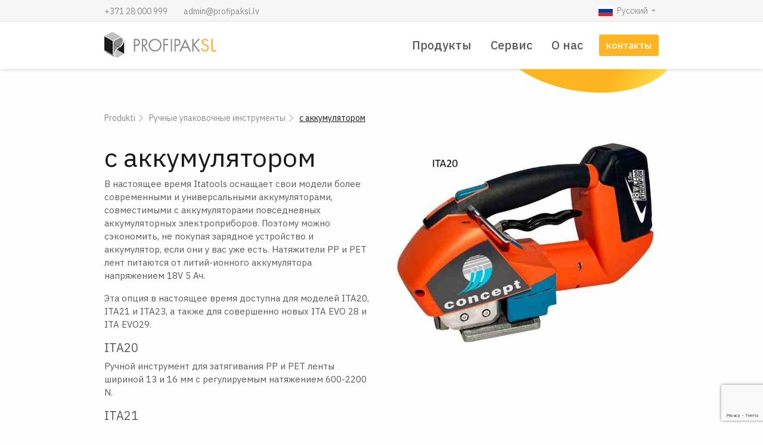

--- FILE ---
content_type: text/html; charset=UTF-8
request_url: https://profipaksl.lv/ru/produkts/upakovshtiki-metallicheskoy-lentoy/
body_size: 11509
content:
<!doctype html><html
class=no-js dir=ltr lang=ru-RU prefix="og: https://ogp.me/ns#"><head><meta
charset="utf-8"><meta
http-equiv="x-ua-compatible" content="ie=edge"><meta
name="viewport" content="width=device-width, initial-scale=1.0"><title>с аккумулятором - Profipak SL</title><meta
name="description" content="В настоящее время Itatools оснащает свои модели более современными и универсальными аккумуляторами, совместимыми с аккумуляторами повседневных аккумуляторных электроприборов. Поэтому можно сэкономить, не покупая зарядное устройство и аккумулятор, если они у вас уже есть. Натяжители PP и PET лент питаются от литий-ионного аккумулятора напряжением 18V 5 Ач. Эта опция в настоящее время доступна для моделей ITA20,"><meta
name="robots" content="max-image-preview:large"><link
rel=canonical href=https://profipaksl.lv/ru/produkts/upakovshtiki-metallicheskoy-lentoy/ ><meta
name="generator" content="All in One SEO (AIOSEO) 4.8.7"><meta
property="og:locale" content="ru_RU"><meta
property="og:site_name" content="Profipak SL - palešu aptinēji, iekārtas iepakošanai, strečplēve"><meta
property="og:type" content="article"><meta
property="og:title" content="с аккумулятором - Profipak SL"><meta
property="og:description" content="В настоящее время Itatools оснащает свои модели более современными и универсальными аккумуляторами, совместимыми с аккумуляторами повседневных аккумуляторных электроприборов. Поэтому можно сэкономить, не покупая зарядное устройство и аккумулятор, если они у вас уже есть. Натяжители PP и PET лент питаются от литий-ионного аккумулятора напряжением 18V 5 Ач. Эта опция в настоящее время доступна для моделей ITA20,"><meta
property="og:url" content="https://profipaksl.lv/ru/produkts/upakovshtiki-metallicheskoy-lentoy/"><meta
property="article:published_time" content="2018-04-24T19:47:13+00:00"><meta
property="article:modified_time" content="2024-10-25T18:46:13+00:00"><meta
name="twitter:card" content="summary_large_image"><meta
name="twitter:title" content="с аккумулятором - Profipak SL"><meta
name="twitter:description" content="В настоящее время Itatools оснащает свои модели более современными и универсальными аккумуляторами, совместимыми с аккумуляторами повседневных аккумуляторных электроприборов. Поэтому можно сэкономить, не покупая зарядное устройство и аккумулятор, если они у вас уже есть. Натяжители PP и PET лент питаются от литий-ионного аккумулятора напряжением 18V 5 Ач. Эта опция в настоящее время доступна для моделей ITA20,"> <script type=application/ld+json class=aioseo-schema>{"@context":"https:\/\/schema.org","@graph":[{"@type":"BreadcrumbList","@id":"https:\/\/profipaksl.lv\/ru\/produkts\/upakovshtiki-metallicheskoy-lentoy\/#breadcrumblist","itemListElement":[{"@type":"ListItem","@id":"https:\/\/profipaksl.lv#listItem","position":1,"name":"Home","item":"https:\/\/profipaksl.lv","nextItem":{"@type":"ListItem","@id":"https:\/\/profipaksl.lv\/ru\/produkts\/#listItem","name":"Produkti"}},{"@type":"ListItem","@id":"https:\/\/profipaksl.lv\/ru\/produkts\/#listItem","position":2,"name":"Produkti","item":"https:\/\/profipaksl.lv\/ru\/produkts\/","nextItem":{"@type":"ListItem","@id":"https:\/\/profipaksl.lv\/ru\/produktu-kategorija\/%d1%80%d1%83%d1%87%d0%bd%d1%8b%d0%b5-%d1%83%d0%bf%d0%b0%d0%ba%d0%be%d0%b2%d0%be%d1%87%d0%bd%d1%8b%d0%b5-%d0%bc%d0%b0%d1%88%d0%b8%d0%bd%d1%8b\/#listItem","name":"\u0420\u0443\u0447\u043d\u044b\u0435 \u0443\u043f\u0430\u043a\u043e\u0432\u043e\u0447\u043d\u044b\u0435 \u0438\u043d\u0441\u0442\u0440\u0443\u043c\u0435\u043d\u0442\u044b"},"previousItem":{"@type":"ListItem","@id":"https:\/\/profipaksl.lv#listItem","name":"Home"}},{"@type":"ListItem","@id":"https:\/\/profipaksl.lv\/ru\/produktu-kategorija\/%d1%80%d1%83%d1%87%d0%bd%d1%8b%d0%b5-%d1%83%d0%bf%d0%b0%d0%ba%d0%be%d0%b2%d0%be%d1%87%d0%bd%d1%8b%d0%b5-%d0%bc%d0%b0%d1%88%d0%b8%d0%bd%d1%8b\/#listItem","position":3,"name":"\u0420\u0443\u0447\u043d\u044b\u0435 \u0443\u043f\u0430\u043a\u043e\u0432\u043e\u0447\u043d\u044b\u0435 \u0438\u043d\u0441\u0442\u0440\u0443\u043c\u0435\u043d\u0442\u044b","item":"https:\/\/profipaksl.lv\/ru\/produktu-kategorija\/%d1%80%d1%83%d1%87%d0%bd%d1%8b%d0%b5-%d1%83%d0%bf%d0%b0%d0%ba%d0%be%d0%b2%d0%be%d1%87%d0%bd%d1%8b%d0%b5-%d0%bc%d0%b0%d1%88%d0%b8%d0%bd%d1%8b\/","nextItem":{"@type":"ListItem","@id":"https:\/\/profipaksl.lv\/ru\/produkts\/upakovshtiki-metallicheskoy-lentoy\/#listItem","name":"\u0441 \u0430\u043a\u043a\u0443\u043c\u0443\u043b\u044f\u0442\u043e\u0440\u043e\u043c"},"previousItem":{"@type":"ListItem","@id":"https:\/\/profipaksl.lv\/ru\/produkts\/#listItem","name":"Produkti"}},{"@type":"ListItem","@id":"https:\/\/profipaksl.lv\/ru\/produkts\/upakovshtiki-metallicheskoy-lentoy\/#listItem","position":4,"name":"\u0441 \u0430\u043a\u043a\u0443\u043c\u0443\u043b\u044f\u0442\u043e\u0440\u043e\u043c","previousItem":{"@type":"ListItem","@id":"https:\/\/profipaksl.lv\/ru\/produktu-kategorija\/%d1%80%d1%83%d1%87%d0%bd%d1%8b%d0%b5-%d1%83%d0%bf%d0%b0%d0%ba%d0%be%d0%b2%d0%be%d1%87%d0%bd%d1%8b%d0%b5-%d0%bc%d0%b0%d1%88%d0%b8%d0%bd%d1%8b\/#listItem","name":"\u0420\u0443\u0447\u043d\u044b\u0435 \u0443\u043f\u0430\u043a\u043e\u0432\u043e\u0447\u043d\u044b\u0435 \u0438\u043d\u0441\u0442\u0440\u0443\u043c\u0435\u043d\u0442\u044b"}}]},{"@type":"ItemPage","@id":"https:\/\/profipaksl.lv\/ru\/produkts\/upakovshtiki-metallicheskoy-lentoy\/#itempage","url":"https:\/\/profipaksl.lv\/ru\/produkts\/upakovshtiki-metallicheskoy-lentoy\/","name":"\u0441 \u0430\u043a\u043a\u0443\u043c\u0443\u043b\u044f\u0442\u043e\u0440\u043e\u043c - Profipak SL","description":"\u0412 \u043d\u0430\u0441\u0442\u043e\u044f\u0449\u0435\u0435 \u0432\u0440\u0435\u043c\u044f Itatools \u043e\u0441\u043d\u0430\u0449\u0430\u0435\u0442 \u0441\u0432\u043e\u0438 \u043c\u043e\u0434\u0435\u043b\u0438 \u0431\u043e\u043b\u0435\u0435 \u0441\u043e\u0432\u0440\u0435\u043c\u0435\u043d\u043d\u044b\u043c\u0438 \u0438 \u0443\u043d\u0438\u0432\u0435\u0440\u0441\u0430\u043b\u044c\u043d\u044b\u043c\u0438 \u0430\u043a\u043a\u0443\u043c\u0443\u043b\u044f\u0442\u043e\u0440\u0430\u043c\u0438, \u0441\u043e\u0432\u043c\u0435\u0441\u0442\u0438\u043c\u044b\u043c\u0438 \u0441 \u0430\u043a\u043a\u0443\u043c\u0443\u043b\u044f\u0442\u043e\u0440\u0430\u043c\u0438 \u043f\u043e\u0432\u0441\u0435\u0434\u043d\u0435\u0432\u043d\u044b\u0445 \u0430\u043a\u043a\u0443\u043c\u0443\u043b\u044f\u0442\u043e\u0440\u043d\u044b\u0445 \u044d\u043b\u0435\u043a\u0442\u0440\u043e\u043f\u0440\u0438\u0431\u043e\u0440\u043e\u0432. \u041f\u043e\u044d\u0442\u043e\u043c\u0443 \u043c\u043e\u0436\u043d\u043e \u0441\u044d\u043a\u043e\u043d\u043e\u043c\u0438\u0442\u044c, \u043d\u0435 \u043f\u043e\u043a\u0443\u043f\u0430\u044f \u0437\u0430\u0440\u044f\u0434\u043d\u043e\u0435 \u0443\u0441\u0442\u0440\u043e\u0439\u0441\u0442\u0432\u043e \u0438 \u0430\u043a\u043a\u0443\u043c\u0443\u043b\u044f\u0442\u043e\u0440, \u0435\u0441\u043b\u0438 \u043e\u043d\u0438 \u0443 \u0432\u0430\u0441 \u0443\u0436\u0435 \u0435\u0441\u0442\u044c. \u041d\u0430\u0442\u044f\u0436\u0438\u0442\u0435\u043b\u0438 PP \u0438 PET \u043b\u0435\u043d\u0442 \u043f\u0438\u0442\u0430\u044e\u0442\u0441\u044f \u043e\u0442 \u043b\u0438\u0442\u0438\u0439-\u0438\u043e\u043d\u043d\u043e\u0433\u043e \u0430\u043a\u043a\u0443\u043c\u0443\u043b\u044f\u0442\u043e\u0440\u0430 \u043d\u0430\u043f\u0440\u044f\u0436\u0435\u043d\u0438\u0435\u043c 18V 5 \u0410\u0447. \u042d\u0442\u0430 \u043e\u043f\u0446\u0438\u044f \u0432 \u043d\u0430\u0441\u0442\u043e\u044f\u0449\u0435\u0435 \u0432\u0440\u0435\u043c\u044f \u0434\u043e\u0441\u0442\u0443\u043f\u043d\u0430 \u0434\u043b\u044f \u043c\u043e\u0434\u0435\u043b\u0435\u0439 ITA20,","inLanguage":"ru-RU","isPartOf":{"@id":"https:\/\/profipaksl.lv\/#website"},"breadcrumb":{"@id":"https:\/\/profipaksl.lv\/ru\/produkts\/upakovshtiki-metallicheskoy-lentoy\/#breadcrumblist"},"image":{"@type":"ImageObject","url":"https:\/\/profipaksl.lv\/wp-content\/uploads\/2018\/04\/thumb_ita-24-itatools.png","@id":"https:\/\/profipaksl.lv\/ru\/produkts\/upakovshtiki-metallicheskoy-lentoy\/#mainImage","width":140,"height":140},"primaryImageOfPage":{"@id":"https:\/\/profipaksl.lv\/ru\/produkts\/upakovshtiki-metallicheskoy-lentoy\/#mainImage"},"datePublished":"2018-04-24T22:47:13+03:00","dateModified":"2024-10-25T21:46:13+03:00"},{"@type":"Organization","@id":"https:\/\/profipaksl.lv\/#organization","name":"Profipak SL","description":"pale\u0161u aptin\u0113ji, iek\u0101rtas iepako\u0161anai, stre\u010dpl\u0113ve","url":"https:\/\/profipaksl.lv\/"},{"@type":"WebSite","@id":"https:\/\/profipaksl.lv\/#website","url":"https:\/\/profipaksl.lv\/","name":"Profipak SL","description":"pale\u0161u aptin\u0113ji, iek\u0101rtas iepako\u0161anai, stre\u010dpl\u0113ve","inLanguage":"ru-RU","publisher":{"@id":"https:\/\/profipaksl.lv\/#organization"}}]}</script> <link
rel=alternate href=https://profipaksl.lv/produkts/metala-lentei/ hreflang=lv><link
rel=alternate href=https://profipaksl.lv/ru/produkts/upakovshtiki-metallicheskoy-lentoy/ hreflang=ru><link
rel=dns-prefetch href=//www.googletagmanager.com><link
rel=dns-prefetch href=//maxcdn.bootstrapcdn.com><link
rel=dns-prefetch href=//fonts.googleapis.com><link
rel=alternate type=application/rss+xml title="Profipak SL &raquo; Лента" href=https://profipaksl.lv/ru/feed/ ><link
rel=alternate type=application/rss+xml title="Profipak SL &raquo; Лента комментариев" href=https://profipaksl.lv/ru/comments/feed/ ><link
rel=alternate title="oEmbed (JSON)" type=application/json+oembed href="https://profipaksl.lv/wp-json/oembed/1.0/embed?url=https%3A%2F%2Fprofipaksl.lv%2Fru%2Fprodukts%2Fupakovshtiki-metallicheskoy-lentoy%2F&#038;lang=ru"><link
rel=alternate title="oEmbed (XML)" type=text/xml+oembed href="https://profipaksl.lv/wp-json/oembed/1.0/embed?url=https%3A%2F%2Fprofipaksl.lv%2Fru%2Fprodukts%2Fupakovshtiki-metallicheskoy-lentoy%2F&#038;format=xml&#038;lang=ru">
<style id=wp-img-auto-sizes-contain-inline-css>img:is([sizes=auto i],[sizes^="auto," i]){contain-intrinsic-size:3000px 1500px}</style><link
rel=stylesheet id=sbr_styles-css href='https://profipaksl.lv/wp-content/plugins/reviews-feed/assets/css/sbr-styles.min.css?ver=2.1.1' type=text/css media=all><link
rel=stylesheet id=sbi_styles-css href='https://profipaksl.lv/wp-content/plugins/instagram-feed/css/sbi-styles.min.css?ver=6.9.1' type=text/css media=all><style id=wp-block-library-inline-css>/*<![CDATA[*/:root{--wp-block-synced-color:#7a00df;--wp-block-synced-color--rgb:122,0,223;--wp-bound-block-color:var(--wp-block-synced-color);--wp-editor-canvas-background:#ddd;--wp-admin-theme-color:#007cba;--wp-admin-theme-color--rgb:0,124,186;--wp-admin-theme-color-darker-10:#006ba1;--wp-admin-theme-color-darker-10--rgb:0,107,160.5;--wp-admin-theme-color-darker-20:#005a87;--wp-admin-theme-color-darker-20--rgb:0,90,135;--wp-admin-border-width-focus:2px}@media (min-resolution:192dpi){:root{--wp-admin-border-width-focus:1.5px}}.wp-element-button{cursor:pointer}:root .has-very-light-gray-background-color{background-color:#eee}:root .has-very-dark-gray-background-color{background-color:#313131}:root .has-very-light-gray-color{color:#eee}:root .has-very-dark-gray-color{color:#313131}:root .has-vivid-green-cyan-to-vivid-cyan-blue-gradient-background{background:linear-gradient(135deg,#00d084,#0693e3)}:root .has-purple-crush-gradient-background{background:linear-gradient(135deg,#34e2e4,#4721fb 50%,#ab1dfe)}:root .has-hazy-dawn-gradient-background{background:linear-gradient(135deg,#faaca8,#dad0ec)}:root .has-subdued-olive-gradient-background{background:linear-gradient(135deg,#fafae1,#67a671)}:root .has-atomic-cream-gradient-background{background:linear-gradient(135deg,#fdd79a,#004a59)}:root .has-nightshade-gradient-background{background:linear-gradient(135deg,#330968,#31cdcf)}:root .has-midnight-gradient-background{background:linear-gradient(135deg,#020381,#2874fc)}:root{--wp--preset--font-size--normal:16px;--wp--preset--font-size--huge:42px}.has-regular-font-size{font-size:1em}.has-larger-font-size{font-size:2.625em}.has-normal-font-size{font-size:var(--wp--preset--font-size--normal)}.has-huge-font-size{font-size:var(--wp--preset--font-size--huge)}.has-text-align-center{text-align:center}.has-text-align-left{text-align:left}.has-text-align-right{text-align:right}.has-fit-text{white-space:nowrap!important}#end-resizable-editor-section{display:none}.aligncenter{clear:both}.items-justified-left{justify-content:flex-start}.items-justified-center{justify-content:center}.items-justified-right{justify-content:flex-end}.items-justified-space-between{justify-content:space-between}.screen-reader-text{border:0;clip-path:inset(50%);height:1px;margin:-1px;overflow:hidden;padding:0;position:absolute;width:1px;word-wrap:normal!important}.screen-reader-text:focus{background-color:#ddd;clip-path:none;color:#444;display:block;font-size:1em;height:auto;left:5px;line-height:normal;padding:15px
23px 14px;text-decoration:none;top:5px;width:auto;z-index:100000}html :where(.has-border-color){border-style:solid}html :where([style*=border-top-color]){border-top-style:solid}html :where([style*=border-right-color]){border-right-style:solid}html :where([style*=border-bottom-color]){border-bottom-style:solid}html :where([style*=border-left-color]){border-left-style:solid}html :where([style*=border-width]){border-style:solid}html :where([style*=border-top-width]){border-top-style:solid}html :where([style*=border-right-width]){border-right-style:solid}html :where([style*=border-bottom-width]){border-bottom-style:solid}html :where([style*=border-left-width]){border-left-style:solid}html :where(img[class*=wp-image-]){height:auto;max-width:100%}:where(figure){margin:0
0 1em}html :where(.is-position-sticky){--wp-admin--admin-bar--position-offset:var(--wp-admin--admin-bar--height,0px)}@media screen and (max-width:600px){html:where(.is-position-sticky){--wp-admin--admin-bar--position-offset:0px}}/*]]>*/</style><style id=global-styles-inline-css>/*<![CDATA[*/:root{--wp--preset--aspect-ratio--square:1;--wp--preset--aspect-ratio--4-3:4/3;--wp--preset--aspect-ratio--3-4:3/4;--wp--preset--aspect-ratio--3-2:3/2;--wp--preset--aspect-ratio--2-3:2/3;--wp--preset--aspect-ratio--16-9:16/9;--wp--preset--aspect-ratio--9-16:9/16;--wp--preset--color--black:#000;--wp--preset--color--cyan-bluish-gray:#abb8c3;--wp--preset--color--white:#fff;--wp--preset--color--pale-pink:#f78da7;--wp--preset--color--vivid-red:#cf2e2e;--wp--preset--color--luminous-vivid-orange:#ff6900;--wp--preset--color--luminous-vivid-amber:#fcb900;--wp--preset--color--light-green-cyan:#7bdcb5;--wp--preset--color--vivid-green-cyan:#00d084;--wp--preset--color--pale-cyan-blue:#8ed1fc;--wp--preset--color--vivid-cyan-blue:#0693e3;--wp--preset--color--vivid-purple:#9b51e0;--wp--preset--gradient--vivid-cyan-blue-to-vivid-purple:linear-gradient(135deg,rgb(6,147,227) 0%,rgb(155,81,224) 100%);--wp--preset--gradient--light-green-cyan-to-vivid-green-cyan:linear-gradient(135deg,rgb(122,220,180) 0%,rgb(0,208,130) 100%);--wp--preset--gradient--luminous-vivid-amber-to-luminous-vivid-orange:linear-gradient(135deg,rgb(252,185,0) 0%,rgb(255,105,0) 100%);--wp--preset--gradient--luminous-vivid-orange-to-vivid-red:linear-gradient(135deg,rgb(255,105,0) 0%,rgb(207,46,46) 100%);--wp--preset--gradient--very-light-gray-to-cyan-bluish-gray:linear-gradient(135deg,rgb(238,238,238) 0%,rgb(169,184,195) 100%);--wp--preset--gradient--cool-to-warm-spectrum:linear-gradient(135deg,rgb(74,234,220) 0%,rgb(151,120,209) 20%,rgb(207,42,186) 40%,rgb(238,44,130) 60%,rgb(251,105,98) 80%,rgb(254,248,76) 100%);--wp--preset--gradient--blush-light-purple:linear-gradient(135deg,rgb(255,206,236) 0%,rgb(152,150,240) 100%);--wp--preset--gradient--blush-bordeaux:linear-gradient(135deg,rgb(254,205,165) 0%,rgb(254,45,45) 50%,rgb(107,0,62) 100%);--wp--preset--gradient--luminous-dusk:linear-gradient(135deg,rgb(255,203,112) 0%,rgb(199,81,192) 50%,rgb(65,88,208) 100%);--wp--preset--gradient--pale-ocean:linear-gradient(135deg,rgb(255,245,203) 0%,rgb(182,227,212) 50%,rgb(51,167,181) 100%);--wp--preset--gradient--electric-grass:linear-gradient(135deg,rgb(202,248,128) 0%,rgb(113,206,126) 100%);--wp--preset--gradient--midnight:linear-gradient(135deg,rgb(2,3,129) 0%,rgb(40,116,252) 100%);--wp--preset--font-size--small:13px;--wp--preset--font-size--medium:20px;--wp--preset--font-size--large:36px;--wp--preset--font-size--x-large:42px;--wp--preset--spacing--20:0.44rem;--wp--preset--spacing--30:0.67rem;--wp--preset--spacing--40:1rem;--wp--preset--spacing--50:1.5rem;--wp--preset--spacing--60:2.25rem;--wp--preset--spacing--70:3.38rem;--wp--preset--spacing--80:5.06rem;--wp--preset--shadow--natural:6px 6px 9px rgba(0, 0, 0, 0.2);--wp--preset--shadow--deep:12px 12px 50px rgba(0, 0, 0, 0.4);--wp--preset--shadow--sharp:6px 6px 0px rgba(0, 0, 0, 0.2);--wp--preset--shadow--outlined:6px 6px 0px -3px rgb(255, 255, 255), 6px 6px rgb(0, 0, 0);--wp--preset--shadow--crisp:6px 6px 0px rgb(0, 0, 0)}:where(.is-layout-flex){gap:0.5em}:where(.is-layout-grid){gap:0.5em}body .is-layout-flex{display:flex}.is-layout-flex{flex-wrap:wrap;align-items:center}.is-layout-flex>:is(*,div){margin:0}body .is-layout-grid{display:grid}.is-layout-grid>:is(*,div){margin:0}:where(.wp-block-columns.is-layout-flex){gap:2em}:where(.wp-block-columns.is-layout-grid){gap:2em}:where(.wp-block-post-template.is-layout-flex){gap:1.25em}:where(.wp-block-post-template.is-layout-grid){gap:1.25em}.has-black-color{color:var(--wp--preset--color--black) !important}.has-cyan-bluish-gray-color{color:var(--wp--preset--color--cyan-bluish-gray) !important}.has-white-color{color:var(--wp--preset--color--white) !important}.has-pale-pink-color{color:var(--wp--preset--color--pale-pink) !important}.has-vivid-red-color{color:var(--wp--preset--color--vivid-red) !important}.has-luminous-vivid-orange-color{color:var(--wp--preset--color--luminous-vivid-orange) !important}.has-luminous-vivid-amber-color{color:var(--wp--preset--color--luminous-vivid-amber) !important}.has-light-green-cyan-color{color:var(--wp--preset--color--light-green-cyan) !important}.has-vivid-green-cyan-color{color:var(--wp--preset--color--vivid-green-cyan) !important}.has-pale-cyan-blue-color{color:var(--wp--preset--color--pale-cyan-blue) !important}.has-vivid-cyan-blue-color{color:var(--wp--preset--color--vivid-cyan-blue) !important}.has-vivid-purple-color{color:var(--wp--preset--color--vivid-purple) !important}.has-black-background-color{background-color:var(--wp--preset--color--black) !important}.has-cyan-bluish-gray-background-color{background-color:var(--wp--preset--color--cyan-bluish-gray) !important}.has-white-background-color{background-color:var(--wp--preset--color--white) !important}.has-pale-pink-background-color{background-color:var(--wp--preset--color--pale-pink) !important}.has-vivid-red-background-color{background-color:var(--wp--preset--color--vivid-red) !important}.has-luminous-vivid-orange-background-color{background-color:var(--wp--preset--color--luminous-vivid-orange) !important}.has-luminous-vivid-amber-background-color{background-color:var(--wp--preset--color--luminous-vivid-amber) !important}.has-light-green-cyan-background-color{background-color:var(--wp--preset--color--light-green-cyan) !important}.has-vivid-green-cyan-background-color{background-color:var(--wp--preset--color--vivid-green-cyan) !important}.has-pale-cyan-blue-background-color{background-color:var(--wp--preset--color--pale-cyan-blue) !important}.has-vivid-cyan-blue-background-color{background-color:var(--wp--preset--color--vivid-cyan-blue) !important}.has-vivid-purple-background-color{background-color:var(--wp--preset--color--vivid-purple) !important}.has-black-border-color{border-color:var(--wp--preset--color--black) !important}.has-cyan-bluish-gray-border-color{border-color:var(--wp--preset--color--cyan-bluish-gray) !important}.has-white-border-color{border-color:var(--wp--preset--color--white) !important}.has-pale-pink-border-color{border-color:var(--wp--preset--color--pale-pink) !important}.has-vivid-red-border-color{border-color:var(--wp--preset--color--vivid-red) !important}.has-luminous-vivid-orange-border-color{border-color:var(--wp--preset--color--luminous-vivid-orange) !important}.has-luminous-vivid-amber-border-color{border-color:var(--wp--preset--color--luminous-vivid-amber) !important}.has-light-green-cyan-border-color{border-color:var(--wp--preset--color--light-green-cyan) !important}.has-vivid-green-cyan-border-color{border-color:var(--wp--preset--color--vivid-green-cyan) !important}.has-pale-cyan-blue-border-color{border-color:var(--wp--preset--color--pale-cyan-blue) !important}.has-vivid-cyan-blue-border-color{border-color:var(--wp--preset--color--vivid-cyan-blue) !important}.has-vivid-purple-border-color{border-color:var(--wp--preset--color--vivid-purple) !important}.has-vivid-cyan-blue-to-vivid-purple-gradient-background{background:var(--wp--preset--gradient--vivid-cyan-blue-to-vivid-purple) !important}.has-light-green-cyan-to-vivid-green-cyan-gradient-background{background:var(--wp--preset--gradient--light-green-cyan-to-vivid-green-cyan) !important}.has-luminous-vivid-amber-to-luminous-vivid-orange-gradient-background{background:var(--wp--preset--gradient--luminous-vivid-amber-to-luminous-vivid-orange) !important}.has-luminous-vivid-orange-to-vivid-red-gradient-background{background:var(--wp--preset--gradient--luminous-vivid-orange-to-vivid-red) !important}.has-very-light-gray-to-cyan-bluish-gray-gradient-background{background:var(--wp--preset--gradient--very-light-gray-to-cyan-bluish-gray) !important}.has-cool-to-warm-spectrum-gradient-background{background:var(--wp--preset--gradient--cool-to-warm-spectrum) !important}.has-blush-light-purple-gradient-background{background:var(--wp--preset--gradient--blush-light-purple) !important}.has-blush-bordeaux-gradient-background{background:var(--wp--preset--gradient--blush-bordeaux) !important}.has-luminous-dusk-gradient-background{background:var(--wp--preset--gradient--luminous-dusk) !important}.has-pale-ocean-gradient-background{background:var(--wp--preset--gradient--pale-ocean) !important}.has-electric-grass-gradient-background{background:var(--wp--preset--gradient--electric-grass) !important}.has-midnight-gradient-background{background:var(--wp--preset--gradient--midnight) !important}.has-small-font-size{font-size:var(--wp--preset--font-size--small) !important}.has-medium-font-size{font-size:var(--wp--preset--font-size--medium) !important}.has-large-font-size{font-size:var(--wp--preset--font-size--large) !important}.has-x-large-font-size{font-size:var(--wp--preset--font-size--x-large) !important}/*]]>*/</style><style id=classic-theme-styles-inline-css>/*! This file is auto-generated */
.wp-block-button__link{color:#fff;background-color:#32373c;border-radius:9999px;box-shadow:none;text-decoration:none;padding:calc(.667em + 2px) calc(1.333em + 2px);font-size:1.125em}.wp-block-file__button{background:#32373c;color:#fff;text-decoration:none}</style><link
rel=stylesheet id=contact-form-7-css href='https://profipaksl.lv/wp-content/plugins/contact-form-7/includes/css/styles.css?ver=6.1.4' type=text/css media=all><link
rel=stylesheet id=ctf_styles-css href='https://profipaksl.lv/wp-content/plugins/custom-twitter-feeds/css/ctf-styles.min.css?ver=2.3.1' type=text/css media=all><link
rel=stylesheet id=wprev-fb-combine-css href='https://profipaksl.lv/wp-content/plugins/wp-facebook-reviews/public/css/wprev-fb-combine.css?ver=13.9' type=text/css media=all><link
rel=stylesheet id=cff-css href='https://profipaksl.lv/wp-content/plugins/custom-facebook-feed/assets/css/cff-style.min.css?ver=4.3.2' type=text/css media=all><link
rel=stylesheet id=sb-font-awesome-css href='https://maxcdn.bootstrapcdn.com/font-awesome/4.7.0/css/font-awesome.min.css?ver=974d7da205a2184de6a812fbb59ecc8f' type=text/css media=all><link
rel=stylesheet id=site-css-css href='https://profipaksl.lv/wp-content/themes/profipak-sl/assets/css/style.min.css?ver=1528881382' type=text/css media=all><link
rel=stylesheet id=g-font-css href='https://fonts.googleapis.com/css?family=IBM+Plex+Sans%3A400%2C500%2C700&#038;subset=cyrillic%2Clatin-ext&#038;ver=974d7da205a2184de6a812fbb59ecc8f' type=text/css media=all> <script src="https://profipaksl.lv/wp-includes/js/jquery/jquery.min.js?ver=3.7.1" id=jquery-core-js></script> <script src="https://profipaksl.lv/wp-includes/js/jquery/jquery-migrate.min.js?ver=3.4.1" id=jquery-migrate-js></script> <script src="https://profipaksl.lv/wp-content/plugins/wp-facebook-reviews/public/js/wprs-unslider-swipe.js?ver=13.9" id=wp-fb-reviews_unslider-swipe-min-js></script> <script id=wp-fb-reviews_plublic-js-extra>var wprevpublicjs_script_vars={"wpfb_nonce":"f92f547de0","wpfb_ajaxurl":"https://profipaksl.lv/wp-admin/admin-ajax.php","wprevpluginsurl":"https://profipaksl.lv/wp-content/plugins/wp-facebook-reviews"};</script> <script src="https://profipaksl.lv/wp-content/plugins/wp-facebook-reviews/public/js/wprev-public.js?ver=13.9" id=wp-fb-reviews_plublic-js></script> 
 <script src="https://www.googletagmanager.com/gtag/js?id=GT-TQKWWJWX" id=google_gtagjs-js async></script> <script id=google_gtagjs-js-after>window.dataLayer=window.dataLayer||[];function gtag(){dataLayer.push(arguments);}
gtag("set","linker",{"domains":["profipaksl.lv"]});gtag("js",new Date());gtag("set","developer_id.dZTNiMT",true);gtag("config","GT-TQKWWJWX");window._googlesitekit=window._googlesitekit||{};window._googlesitekit.throttledEvents=[];window._googlesitekit.gtagEvent=(name,data)=>{var key=JSON.stringify({name,data});if(!!window._googlesitekit.throttledEvents[key]){return;}window._googlesitekit.throttledEvents[key]=true;setTimeout(()=>{delete window._googlesitekit.throttledEvents[key];},5);gtag("event",name,{...data,event_source:"site-kit"});};</script> <script src="https://profipaksl.lv/wp-content/themes/profipak-sl/assets/js/modernizr-custom.js?ver=974d7da205a2184de6a812fbb59ecc8f" id=modernizr-js></script> <link
rel=https://api.w.org/ href=https://profipaksl.lv/wp-json/ ><link
rel=shortlink href='https://profipaksl.lv/?p=1235'><meta
name="generator" content="Site Kit by Google 1.171.0"> <script>(function(w,d,s,l,i){w[l]=w[l]||[];w[l].push({'gtm.start':new Date().getTime(),event:'gtm.js'});var f=d.getElementsByTagName(s)[0],j=d.createElement(s),dl=l!='dataLayer'?'&l='+l:'';j.async=true;j.src='https://www.googletagmanager.com/gtm.js?id='+i+dl;f.parentNode.insertBefore(j,f);})(window,document,'script','dataLayer','GTM-PFV5958G');</script> <link
rel=apple-touch-icon sizes=180x180 href=https://profipaksl.lv/wp-content/themes/profipak-sl/assets/favicons/apple-touch-icon.png><link
rel=icon type=image/png sizes=32x32 href=https://profipaksl.lv/wp-content/themes/profipak-sl/assets/favicons/favicon-32x32.png><link
rel=icon type=image/png sizes=16x16 href=https://profipaksl.lv/wp-content/themes/profipak-sl/assets/favicons/favicon-16x16.png><link
rel=manifest href=https://profipaksl.lv/wp-content/themes/profipak-sl/assets/favicons/site.webmanifest><link
rel=mask-icon href=https://profipaksl.lv/wp-content/themes/profipak-sl/assets/favicons/safari-pinned-tab.svg color=#5bbad5><link
rel="shortcut icon" href=https://profipaksl.lv/wp-content/themes/profipak-sl/assets/favicons/favicon.ico><meta
name="msapplication-TileColor" content="#ffffff"><meta
name="msapplication-config" content="https://profipaksl.lv/wp-content/themes/profipak-sl/assets/favicons/browserconfig.xml"><meta
name="theme-color" content="#ffffff"></head><body
class="wp-singular product-template-default single single-product postid-1235 wp-theme-profipak-sl pagename-single-product"><div
class=page-wrapper><div
class=header-placeholder><header
class="header header--sticky" role=banner><div
class=header__top-bar-upper><div
class=row><div
class=header__top-bar-upper-wrapper><div
class="small-6 column">
<a
href=tel:0037128000999
class=header__contact-info>
+371 28 000 999 </a>
<a
href=m&#97;&#x69;&#x6c;t&#111;&#x3a;&#x61;d&#109;&#x69;&#x6e;&#64;&#112;&#x72;&#x6f;f&#105;&#x70;&#x61;k&#115;&#108;&#x2e;&#x6c;v
class=header__contact-info>
&#97;&#x64;m&#x69;n&#64;&#x70;&#114;&#x6f;f&#105;&#x70;&#97;&#x6b;s&#x6c;&#x2e;&#108;&#x76; </a></div><div
class="small-6 column"><div
class=header-lang-switch-container><div
class=lang-switch>
<button
class=lang-switch__toggle>
<img
class=lang-switch__flag src=https://profipaksl.lv/wp-content/themes/profipak-sl/assets/images/dist/flag-ru.svg
alt=Русский>
<span
class=lang-switch__title>
Русский </span>
</button><ul
class="lang-switch__list no-bullet">
<li
class=lang-switch__item>
<a
class=lang-switch__item-link href=https://profipaksl.lv/produkts/metala-lentei/ >
<img
class=lang-switch__flag src=https://profipaksl.lv/wp-content/themes/profipak-sl/assets/images/dist/flag-lv.svg
alt=Latviešu>
<span
class=lang-switch__title>
Latviešu </span>
</a>
</li></ul></div> <script>(function($){var lang_switch_open_class='lang-switch__list--open';var lang_switch_list=$('.lang-switch__list');function showLangSwitch(){$(lang_switch_list).addClass(lang_switch_open_class);addOutsideClickListener($('.lang-switch'));}
function hideLangSwitch(){$(lang_switch_list).removeClass(lang_switch_open_class);removeOutsideClickListener();}
function addOutsideClickListener(el){$(document).on('click.lang-switch',(function(event){if(!$(event.target).closest(el).length){hideLangSwitch();}}));}
function removeOutsideClickListener(){$(document).off('click.lang-switch');}
$('.lang-switch__toggle').on('click',function(e){if($(lang_switch_list).hasClass(lang_switch_open_class)){hideLangSwitch();}else{showLangSwitch();}
e.preventDefault();return false;});})(jQuery);</script> </div></div></div></div></div><div
class=header__top-bar-lower><div
class=row><div
class=header__top-bar-lower-wrapper><div
class="header-logo-container small-6 medium-3 column">
<a
href=https://ww.profipaksl.lv/ru/nachalo/ >
<img
class=header-logo src=https://profipaksl.lv/wp-content/themes/profipak-sl/assets/images/dist/profipak-sl-logo.svg
alt="Profipak SL">
</a></div><div
class="header-hamburger-container small-6 column hide-for-medium text-right"><div
class>
<button
class=hamburger>
<span></span>
<span
class=show-for-sr>Menu</span>
</button></div></div><div
class="medium-9 column text-right"><div
class=top-menu><ul
id=menu-main-menu-ru class="vertical medium-horizontal menu" data-responsive-menu="accordion medium-dropdown" data-close-on-click-inside=false><li
id=menu-item-175 class="menu-item menu-item-type-post_type menu-item-object-page menu-item-175 menu-item-produkti-ru"><a
href=https://profipaksl.lv/ru/produkti-ru/ >Продукты</a></li>
<li
id=menu-item-174 class="menu-item menu-item-type-post_type menu-item-object-page menu-item-174 menu-item-serviss-ru"><a
href=https://profipaksl.lv/ru/serviss-ru/ >Сервис</a></li>
<li
id=menu-item-173 class="menu-item menu-item-type-post_type menu-item-object-page menu-item-173 menu-item-o-nas"><a
href=https://profipaksl.lv/ru/o-nas/ >О нас</a></li>
<li
id=menu-item-1374 class="menu-item menu-item-type-post_type menu-item-object-page menu-item-1374"><a
href=https://profipaksl.lv/ru/%d0%ba%d0%be%d0%bd%d1%82%d0%b0%d0%ba%d1%82%d1%8b/ >контакты</a></li></ul></div></div></div></div></div> <script>(function($){var body=$('body'),hamburger=$('.hamburger'),top_menu=$('.top-menu'),open_menu_class='body--open-menu';function openMenu(){$(hamburger).addClass('htx');$(body).addClass(open_menu_class);}
function closeMenu(){$(hamburger).removeClass('htx');$(body).removeClass(open_menu_class);}
$(hamburger).on('click',function(){if($(body).hasClass(open_menu_class)){closeMenu();}else{openMenu();}});$(window).on('changed.zf.mediaquery',function(event,newSize,oldSize){closeMenu();});})(jQuery);</script> </header></div><div
class="page-content page-content--decoration-product-page"><div
id=inner-content class=row><div
class=columns><header><div
class=breadcrumbs>
<a
class="breadcrumbs__item breadcrumbs__item--link" href=https://profipaksl.lv/ru/produkti-ru/ >
Produkti </a><span
class=breadcrumbs__separator> <span
class=show-for-sr></span> </span>
<a
class="breadcrumbs__item breadcrumbs__item--link" href=https://profipaksl.lv/ru/produktu-kategorija/%d1%80%d1%83%d1%87%d0%bd%d1%8b%d0%b5-%d1%83%d0%bf%d0%b0%d0%ba%d0%be%d0%b2%d0%be%d1%87%d0%bd%d1%8b%d0%b5-%d0%bc%d0%b0%d1%88%d0%b8%d0%bd%d1%8b/ >
Ручные упаковочные инструменты </a><span
class=breadcrumbs__separator> <span
class=show-for-sr></span> </span>
<span
class="breadcrumbs__item breadcrumbs__item--current">с аккумулятором</span></div></header></div><div
class="medium-6 columns"><h1 class="single-product-title">
с аккумулятором</h1><div
class=single-product-description><p>В настоящее время Itatools оснащает свои модели более современными и универсальными аккумуляторами, совместимыми с аккумуляторами повседневных аккумуляторных электроприборов. Поэтому можно сэкономить, не покупая зарядное устройство и аккумулятор, если они у вас уже есть. Натяжители PP и PET лент питаются от литий-ионного аккумулятора напряжением 18V 5 Ач.</p><p>Эта опция в настоящее время доступна для моделей ITA20, ITA21 и ITA23, а также для совершенно новых ITA EVO 28 и ITA EVO29.</p><h5><a
href=https://www.itatools.com/prodotto/ita-20-18v/ target=_blank rel=noopener>ITA20</a></h5><p>Ручной инструмент для затягивания PP и PET ленты шириной 13 и 16 мм с регулируемым натяжением 600-2200 N.</p><h5><a
href=https://www.itatools.com/prodotto/ita-21-new-version-18v/ target=_blank rel=noopener>ITA21</a></h5><p>Ручной инструмент, подходящее для затягивания PP и PET ленты шириной 16 мм и 19 мм с регулируемым натяжением 1100-3500 N.</p><h5>
<a
href=https://www.itatools.com/prodotto/ita-22/ target=_blank rel=noopener>ITA22</a></h5><p>Ручной инструмент, подходящее для затягивания PP и PET ленты шириной 13 и 16 мм с регулируемым натяжением 600-1500 N.</p><p>Этот натяжитель ленты — самая простая и дешевая модель из линии натяжителей PP и PET ленты Itatools. Чаще всего используется для скрепления картонных коробок, а также в стекольной и керамической промышленности, в плодоовощной сфере.</p><p>Эта машина, несомненно, облегчит работу тем, кто хочет перейти от ручной работы к машинной, обеспечивая тем самым однообразную и безопасную упаковку.</p><h5><a
href=https://www.itatools.com/prodotto/ita-23-new-version-18v-5ah/ target=_blank rel=noopener>ITA23</a></h5><p>Полуавтоматический инструмент для затягивания PET ленты шириной 16 и 19 мм с регулируемым натяжением 1900-5000 N.</p><h5><a
href=https://www.itatools.com/prodotto/ita-24/ target=_blank rel=noopener>ITA24</a></h5><p>Инструмент может использоваться в ручном, полуавтоматическом или автоматическом режиме. Подходит для затягивания PP и PET ленты шириной 13 и 16 мм с регулируемым натяжением 300-2500 N.</p><h5><a
href=https://www.itatools.com/prodotto/ita-25/ target=_blank rel=noopener>ITA25</a></h5><p>Инструмент можно использовать в ручном, полурабочем или автоматическом режиме. Подходит для затягивания PP и PET ленты шириной 16 мм и 19 мм с регулируемым натяжением от 500 до 5500 N.</p><h5><a
href=https://www.itatools.com/prodotto/ita-27/ target=_blank rel=noopener>ITA27</a></h5><p>Самое мощное из представленных инструментов, обеспечивающее натяжение PET ленты от 2700 N до 7000 N. Можно использовать с PET лентой шириной 19 мм, 25 мм и 32 мм. Мощное, производительное и надежное, лучшее решение для металлургической, алюминиевой и деревообрабатывающей промышленности.</p><p>Используется в ручном, полу-автоматическом или автоматическом режиме с одной рукой.</p><h5><a
href=https://www.itatools.com/prodotto/ita-evo-13-16/ target=_blank rel=noopener>ITA EVO28</a></h5><p>Инновационный инструмент для PP и PET ленты нового поколения, подходящий для ленты 13/16 мм с регулируемым натяжением от 500 N до 2500 N. Легкий, хорошо сбалансированный, эргономичный и простой в использовании, ITA EVO28 может работать в трех режимах — автоматическом, полуавтоматическом и ручном. Инструмент можно подключить и настраивать, а также контролировать с вашего телефона с помощью технологии Bluetooth. Батарея может обеспечить до 400 циклов на одной зарядке.</p><p>Подходит для использования в любой отрасли, начиная от логистики и деревообработки до металлургии и производства брусчатки. Благодаря новому &#171;Режиму мягкого натяжения&#187; можно использовать для легко сжимаемых продуктов, таких как картонные коробки.</p><h5><a
href=https://www.itatools.com/prodotto/ita-evo29/ target=_blank rel=noopener>ITA EVO29</a></h5><p>Инновационный инструмент для PP и PET ленты нового поколения, подходящий для ленты 16/19 мм с регулируемым натяжением от 900 N до 4500 N. Легкий, хорошо сбалансированный, эргономичный и простой в использовании, ITA EVO28 может работать в трех режимах — автоматическом, полуавтоматическом и ручном. Инструмент можно подключить и настраивать, а также контролировать с вашего телефона с помощью технологии Bluetooth. Батарея может обеспечить до 400 циклов на одной зарядке.</p><p>Подходит для использования в любой отрасли, начиная от логистики и деревообработки до металлургии и производства брусчатки. Благодаря новому &#171;Режиму мягкого натяжения&#187; можно использовать для легко сжимаемых продуктов, таких как картонные коробки.</p></div><div
class=single-product-attachment-button-container>
<a
class="single-product-attachment-button button button--primary-color"
href=https://profipaksl.lv/wp-content/uploads/2018/04/ITA20-ENG_Ed01.pdf target=_blank rel=noopener>
загрузить брошуру ITA20	</a></div><div
class=single-product-attachment-button-container>
<a
class="single-product-attachment-button button button--primary-color"
href=https://profipaksl.lv/wp-content/uploads/2018/04/ITA21-ENG_ed01.pdf target=_blank rel=noopener>
загрузить брошуру ITA21	</a></div><div
class=single-product-attachment-button-container>
<a
class="single-product-attachment-button button button--primary-color"
href=https://profipaksl.lv/wp-content/uploads/2018/04/ITA22-ENG_ed01.pdf target=_blank rel=noopener>
загрузить брошуру ITA22	</a></div><div
class=single-product-attachment-button-container>
<a
class="single-product-attachment-button button button--primary-color"
href=https://profipaksl.lv/wp-content/uploads/2018/04/ITA23-ENG_ed01.pdf target=_blank rel=noopener>
загрузить брошуру ITA23	</a></div><div
class=single-product-attachment-button-container>
<a
class="single-product-attachment-button button button--primary-color"
href=https://profipaksl.lv/wp-content/uploads/2018/04/ITA24-ENG_ed01.pdf target=_blank rel=noopener>
загрузить брошуру ITA24	</a></div><div
class=single-product-attachment-button-container>
<a
class="single-product-attachment-button button button--primary-color"
href=https://profipaksl.lv/wp-content/uploads/2018/04/ITA25-ENG_ed01.pdf target=_blank rel=noopener>
загрузить брошуру ITA25	</a></div><div
class=single-product-attachment-button-container>
<a
class="single-product-attachment-button button button--primary-color"
href=https://profipaksl.lv/wp-content/uploads/2018/04/ITA27-ENG_ed01-1.pdf target=_blank rel=noopener>
загрузить брошуру ITA27	</a></div><div
class=single-product-attachment-button-container>
<a
class="single-product-attachment-button button button--primary-color"
href=https://profipaksl.lv/wp-content/uploads/2018/04/ITA-EVO-13-16-ENG_ed01-GRI.pdf target=_blank rel=noopener>
загрузить брошуру ITA28	</a></div><div
class=single-product-attachment-button-container>
<a
class="single-product-attachment-button button button--primary-color"
href=https://profipaksl.lv/wp-content/uploads/2018/04/EVO-16-19-GRI_ENG.pdf target=_blank rel=noopener>
загрузить брошуру ITA29	</a></div></div><div
class="medium-6 columns"><div
class=single-product-media-container>
<img
class="single-product-media single-product-media--image"
src=https://profipaksl.lv/wp-content/uploads/2018/04/ITA20-1.jpg
alt></div><div
class=single-product-media-container><div
class=video-container><iframe
title="ITA 20 sito" width=1200 height=675 src="https://www.youtube.com/embed/285u8gaK1L4?feature=oembed" frameborder=0 allow="accelerometer; autoplay; clipboard-write; encrypted-media; gyroscope; picture-in-picture; web-share" referrerpolicy=strict-origin-when-cross-origin allowfullscreen></iframe></div></div><div
class=single-product-media-container><div
class=video-container><iframe
title="ITA 21 sito" width=1200 height=675 src="https://www.youtube.com/embed/K-xJ8Efu2U8?feature=oembed" frameborder=0 allow="accelerometer; autoplay; clipboard-write; encrypted-media; gyroscope; picture-in-picture; web-share" referrerpolicy=strict-origin-when-cross-origin allowfullscreen></iframe></div></div><div
class=single-product-media-container>
<img
class="single-product-media single-product-media--image"
src=https://profipaksl.lv/wp-content/uploads/2018/04/ITA22-1.jpg
alt></div><div
class=single-product-media-container><div
class=video-container><iframe
title="ITATOOLS IT22 BATTERY STRAPPING TOOL" width=1200 height=675 src="https://www.youtube.com/embed/zYph411vqiE?feature=oembed" frameborder=0 allow="accelerometer; autoplay; clipboard-write; encrypted-media; gyroscope; picture-in-picture; web-share" referrerpolicy=strict-origin-when-cross-origin allowfullscreen></iframe></div></div><div
class=single-product-media-container><div
class=video-container><iframe
loading=lazy title="ITA 23 sito" width=1200 height=675 src="https://www.youtube.com/embed/_C5nGyUkhPo?feature=oembed" frameborder=0 allow="accelerometer; autoplay; clipboard-write; encrypted-media; gyroscope; picture-in-picture; web-share" referrerpolicy=strict-origin-when-cross-origin allowfullscreen></iframe></div></div><div
class=single-product-media-container>
<img
class="single-product-media single-product-media--image"
src=https://profipaksl.lv/wp-content/uploads/2018/04/ITA24-1.jpg
alt></div><div
class=single-product-media-container><div
class=video-container><iframe
loading=lazy title="ITA24 25 TOOLS - FULLY AUTOMATIC" width=1200 height=675 src="https://www.youtube.com/embed/0cMx9RDVjfQ?feature=oembed" frameborder=0 allow="accelerometer; autoplay; clipboard-write; encrypted-media; gyroscope; picture-in-picture; web-share" referrerpolicy=strict-origin-when-cross-origin allowfullscreen></iframe></div></div><div
class=single-product-media-container>
<img
class="single-product-media single-product-media--image"
src=https://profipaksl.lv/wp-content/uploads/2018/04/ITA27.jpg
alt></div><div
class=single-product-media-container><div
class=video-container><iframe
loading=lazy title="ITATOOLS ITA27 BATTERY STRAPPING TOOL" width=1200 height=675 src="https://www.youtube.com/embed/xGxjtbJzlu4?feature=oembed" frameborder=0 allow="accelerometer; autoplay; clipboard-write; encrypted-media; gyroscope; picture-in-picture; web-share" referrerpolicy=strict-origin-when-cross-origin allowfullscreen></iframe></div></div><div
class=single-product-media-container>
<img
class="single-product-media single-product-media--image"
src=https://profipaksl.lv/wp-content/uploads/2018/04/ita28.jpg
alt></div><div
class=single-product-media-container><div
class=video-container><iframe
loading=lazy title="New Itatools ITA EVO battery tool lever less ." width=1200 height=675 src="https://www.youtube.com/embed/t0cuFfqB320?feature=oembed" frameborder=0 allow="accelerometer; autoplay; clipboard-write; encrypted-media; gyroscope; picture-in-picture; web-share" referrerpolicy=strict-origin-when-cross-origin allowfullscreen></iframe></div></div></div></div></div><footer
class=footer role=contentinfo><div
class="row footer-row-contacts"><div
class="medium-4 column text-center medium-text-left">
<img
class=footer-logo src=https://profipaksl.lv/wp-content/themes/profipak-sl/assets/images/dist/profipak-sl-logo.svg
alt="Profipak SL"></div><div
class="medium-4 column text-center medium-text-left">
<a
href=tel:0037128000999
class="footer__contact-info footer__contact-info--phone">
+371 28 000 999 </a></div><div
class="medium-4 column text-center medium-text-left">
<a
href=&#109;&#x61;i&#108;&#x74;o&#58;&#x61;d&#109;&#x69;n&#64;&#x70;&#114;&#x6f;&#x66;&#105;&#x70;&#x61;&#107;&#x73;l&#46;&#x6c;v
class="footer__contact-info footer__contact-info--email">
&#x61;d&#x6d;&#105;&#x6e;&#64;p&#x72;o&#x66;&#105;&#x70;&#97;k&#x73;&#108;&#x2e;&#108;v </a></div></div><div
class=row><div
class="medium-6 column"><div
class="footer-address text-center medium-text-left"><p>&#171;Saulieši&#187;, Iecavas novads, LV-3913</p></div></div><div
class="medium-6 column"><div
class="footer-follow-us text-center medium-text-right"><p>
<a
href=https://www.facebook.com/profipakSL rel=noopener target=_blank>
Следуйте нам на Facebook </a></p></div></div><div
class=column><div
class="footer-copyright text-center medium-text-left"><p>© 2026 Profipaksl.lv</p></div></div></div></footer>  <script type=speculationrules>{"prefetch":[{"source":"document","where":{"and":[{"href_matches":"/*"},{"not":{"href_matches":["/wp-*.php","/wp-admin/*","/wp-content/uploads/*","/wp-content/*","/wp-content/plugins/*","/wp-content/themes/profipak-sl/*","/*\\?(.+)"]}},{"not":{"selector_matches":"a[rel~=\"nofollow\"]"}},{"not":{"selector_matches":".no-prefetch, .no-prefetch a"}}]},"eagerness":"conservative"}]}</script>  <script>var cffajaxurl="https://profipaksl.lv/wp-admin/admin-ajax.php";var cfflinkhashtags="true";</script>  <script></script>  <script>var sbiajaxurl="https://profipaksl.lv/wp-admin/admin-ajax.php";</script> <script src="https://profipaksl.lv/wp-includes/js/dist/hooks.min.js?ver=dd5603f07f9220ed27f1" id=wp-hooks-js></script> <script src="https://profipaksl.lv/wp-includes/js/dist/i18n.min.js?ver=c26c3dc7bed366793375" id=wp-i18n-js></script> <script id=wp-i18n-js-after>wp.i18n.setLocaleData({'text direction\u0004ltr':['ltr']});</script> <script src="https://profipaksl.lv/wp-content/plugins/contact-form-7/includes/swv/js/index.js?ver=6.1.4" id=swv-js></script> <script id=contact-form-7-js-translations>/*<![CDATA[*/(function(domain,translations){var localeData=translations.locale_data[domain]||translations.locale_data.messages;localeData[""].domain=domain;wp.i18n.setLocaleData(localeData,domain);})("contact-form-7",{"translation-revision-date":"2025-09-30 08:46:06+0000","generator":"GlotPress\/4.0.1","domain":"messages","locale_data":{"messages":{"":{"domain":"messages","plural-forms":"nplurals=3; plural=(n % 10 == 1 && n % 100 != 11) ? 0 : ((n % 10 >= 2 && n % 10 <= 4 && (n % 100 < 12 || n % 100 > 14)) ? 1 : 2);","lang":"ru"},"This contact form is placed in the wrong place.":["\u042d\u0442\u0430 \u043a\u043e\u043d\u0442\u0430\u043a\u0442\u043d\u0430\u044f \u0444\u043e\u0440\u043c\u0430 \u0440\u0430\u0437\u043c\u0435\u0449\u0435\u043d\u0430 \u0432 \u043d\u0435\u043f\u0440\u0430\u0432\u0438\u043b\u044c\u043d\u043e\u043c \u043c\u0435\u0441\u0442\u0435."],"Error:":["\u041e\u0448\u0438\u0431\u043a\u0430:"]}},"comment":{"reference":"includes\/js\/index.js"}});/*]]>*/</script> <script id=contact-form-7-js-before>var wpcf7={"api":{"root":"https:\/\/profipaksl.lv\/wp-json\/","namespace":"contact-form-7\/v1"},"cached":1};</script> <script src="https://profipaksl.lv/wp-content/plugins/contact-form-7/includes/js/index.js?ver=6.1.4" id=contact-form-7-js></script> <script src="https://profipaksl.lv/wp-content/plugins/custom-facebook-feed/assets/js/cff-scripts.min.js?ver=4.3.2" id=cffscripts-js></script> <script id=pll_cookie_script-js-after>(function(){var expirationDate=new Date();expirationDate.setTime(expirationDate.getTime()+31536000*1000);document.cookie="pll_language=ru; expires="+expirationDate.toUTCString()+"; path=/; secure; SameSite=Lax";}());</script> <script src="https://www.google.com/recaptcha/api.js?render=6LeSJ38hAAAAAJhVuWMzOJh040NUhdwtE0KPt0jJ&amp;ver=3.0" id=google-recaptcha-js></script> <script src="https://profipaksl.lv/wp-includes/js/dist/vendor/wp-polyfill.min.js?ver=3.15.0" id=wp-polyfill-js></script> <script id=wpcf7-recaptcha-js-before>var wpcf7_recaptcha={"sitekey":"6LeSJ38hAAAAAJhVuWMzOJh040NUhdwtE0KPt0jJ","actions":{"homepage":"homepage","contactform":"contactform"}};</script> <script src="https://profipaksl.lv/wp-content/plugins/contact-form-7/modules/recaptcha/index.js?ver=6.1.4" id=wpcf7-recaptcha-js></script> <script src=https://profipaksl.lv/wp-content/plugins/google-site-kit/dist/assets/js/googlesitekit-events-provider-contact-form-7-40476021fb6e59177033.js id=googlesitekit-events-provider-contact-form-7-js defer></script> <script src=https://profipaksl.lv/wp-content/plugins/google-site-kit/dist/assets/js/googlesitekit-events-provider-wpforms-ed443a3a3d45126a22ce.js id=googlesitekit-events-provider-wpforms-js defer></script> <script src="https://profipaksl.lv/wp-content/themes/profipak-sl/vendor/what-input/dist/what-input.min.js?ver=974d7da205a2184de6a812fbb59ecc8f" id=what-input-js></script> <script src="https://profipaksl.lv/wp-content/themes/profipak-sl/assets/js/scripts.min.js?ver=1524578356" id=site-js-js></script> </div></body></html>

--- FILE ---
content_type: text/html; charset=utf-8
request_url: https://www.google.com/recaptcha/api2/anchor?ar=1&k=6LeSJ38hAAAAAJhVuWMzOJh040NUhdwtE0KPt0jJ&co=aHR0cHM6Ly9wcm9maXBha3NsLmx2OjQ0Mw..&hl=en&v=N67nZn4AqZkNcbeMu4prBgzg&size=invisible&anchor-ms=20000&execute-ms=30000&cb=xohu6sr92r3n
body_size: 48959
content:
<!DOCTYPE HTML><html dir="ltr" lang="en"><head><meta http-equiv="Content-Type" content="text/html; charset=UTF-8">
<meta http-equiv="X-UA-Compatible" content="IE=edge">
<title>reCAPTCHA</title>
<style type="text/css">
/* cyrillic-ext */
@font-face {
  font-family: 'Roboto';
  font-style: normal;
  font-weight: 400;
  font-stretch: 100%;
  src: url(//fonts.gstatic.com/s/roboto/v48/KFO7CnqEu92Fr1ME7kSn66aGLdTylUAMa3GUBHMdazTgWw.woff2) format('woff2');
  unicode-range: U+0460-052F, U+1C80-1C8A, U+20B4, U+2DE0-2DFF, U+A640-A69F, U+FE2E-FE2F;
}
/* cyrillic */
@font-face {
  font-family: 'Roboto';
  font-style: normal;
  font-weight: 400;
  font-stretch: 100%;
  src: url(//fonts.gstatic.com/s/roboto/v48/KFO7CnqEu92Fr1ME7kSn66aGLdTylUAMa3iUBHMdazTgWw.woff2) format('woff2');
  unicode-range: U+0301, U+0400-045F, U+0490-0491, U+04B0-04B1, U+2116;
}
/* greek-ext */
@font-face {
  font-family: 'Roboto';
  font-style: normal;
  font-weight: 400;
  font-stretch: 100%;
  src: url(//fonts.gstatic.com/s/roboto/v48/KFO7CnqEu92Fr1ME7kSn66aGLdTylUAMa3CUBHMdazTgWw.woff2) format('woff2');
  unicode-range: U+1F00-1FFF;
}
/* greek */
@font-face {
  font-family: 'Roboto';
  font-style: normal;
  font-weight: 400;
  font-stretch: 100%;
  src: url(//fonts.gstatic.com/s/roboto/v48/KFO7CnqEu92Fr1ME7kSn66aGLdTylUAMa3-UBHMdazTgWw.woff2) format('woff2');
  unicode-range: U+0370-0377, U+037A-037F, U+0384-038A, U+038C, U+038E-03A1, U+03A3-03FF;
}
/* math */
@font-face {
  font-family: 'Roboto';
  font-style: normal;
  font-weight: 400;
  font-stretch: 100%;
  src: url(//fonts.gstatic.com/s/roboto/v48/KFO7CnqEu92Fr1ME7kSn66aGLdTylUAMawCUBHMdazTgWw.woff2) format('woff2');
  unicode-range: U+0302-0303, U+0305, U+0307-0308, U+0310, U+0312, U+0315, U+031A, U+0326-0327, U+032C, U+032F-0330, U+0332-0333, U+0338, U+033A, U+0346, U+034D, U+0391-03A1, U+03A3-03A9, U+03B1-03C9, U+03D1, U+03D5-03D6, U+03F0-03F1, U+03F4-03F5, U+2016-2017, U+2034-2038, U+203C, U+2040, U+2043, U+2047, U+2050, U+2057, U+205F, U+2070-2071, U+2074-208E, U+2090-209C, U+20D0-20DC, U+20E1, U+20E5-20EF, U+2100-2112, U+2114-2115, U+2117-2121, U+2123-214F, U+2190, U+2192, U+2194-21AE, U+21B0-21E5, U+21F1-21F2, U+21F4-2211, U+2213-2214, U+2216-22FF, U+2308-230B, U+2310, U+2319, U+231C-2321, U+2336-237A, U+237C, U+2395, U+239B-23B7, U+23D0, U+23DC-23E1, U+2474-2475, U+25AF, U+25B3, U+25B7, U+25BD, U+25C1, U+25CA, U+25CC, U+25FB, U+266D-266F, U+27C0-27FF, U+2900-2AFF, U+2B0E-2B11, U+2B30-2B4C, U+2BFE, U+3030, U+FF5B, U+FF5D, U+1D400-1D7FF, U+1EE00-1EEFF;
}
/* symbols */
@font-face {
  font-family: 'Roboto';
  font-style: normal;
  font-weight: 400;
  font-stretch: 100%;
  src: url(//fonts.gstatic.com/s/roboto/v48/KFO7CnqEu92Fr1ME7kSn66aGLdTylUAMaxKUBHMdazTgWw.woff2) format('woff2');
  unicode-range: U+0001-000C, U+000E-001F, U+007F-009F, U+20DD-20E0, U+20E2-20E4, U+2150-218F, U+2190, U+2192, U+2194-2199, U+21AF, U+21E6-21F0, U+21F3, U+2218-2219, U+2299, U+22C4-22C6, U+2300-243F, U+2440-244A, U+2460-24FF, U+25A0-27BF, U+2800-28FF, U+2921-2922, U+2981, U+29BF, U+29EB, U+2B00-2BFF, U+4DC0-4DFF, U+FFF9-FFFB, U+10140-1018E, U+10190-1019C, U+101A0, U+101D0-101FD, U+102E0-102FB, U+10E60-10E7E, U+1D2C0-1D2D3, U+1D2E0-1D37F, U+1F000-1F0FF, U+1F100-1F1AD, U+1F1E6-1F1FF, U+1F30D-1F30F, U+1F315, U+1F31C, U+1F31E, U+1F320-1F32C, U+1F336, U+1F378, U+1F37D, U+1F382, U+1F393-1F39F, U+1F3A7-1F3A8, U+1F3AC-1F3AF, U+1F3C2, U+1F3C4-1F3C6, U+1F3CA-1F3CE, U+1F3D4-1F3E0, U+1F3ED, U+1F3F1-1F3F3, U+1F3F5-1F3F7, U+1F408, U+1F415, U+1F41F, U+1F426, U+1F43F, U+1F441-1F442, U+1F444, U+1F446-1F449, U+1F44C-1F44E, U+1F453, U+1F46A, U+1F47D, U+1F4A3, U+1F4B0, U+1F4B3, U+1F4B9, U+1F4BB, U+1F4BF, U+1F4C8-1F4CB, U+1F4D6, U+1F4DA, U+1F4DF, U+1F4E3-1F4E6, U+1F4EA-1F4ED, U+1F4F7, U+1F4F9-1F4FB, U+1F4FD-1F4FE, U+1F503, U+1F507-1F50B, U+1F50D, U+1F512-1F513, U+1F53E-1F54A, U+1F54F-1F5FA, U+1F610, U+1F650-1F67F, U+1F687, U+1F68D, U+1F691, U+1F694, U+1F698, U+1F6AD, U+1F6B2, U+1F6B9-1F6BA, U+1F6BC, U+1F6C6-1F6CF, U+1F6D3-1F6D7, U+1F6E0-1F6EA, U+1F6F0-1F6F3, U+1F6F7-1F6FC, U+1F700-1F7FF, U+1F800-1F80B, U+1F810-1F847, U+1F850-1F859, U+1F860-1F887, U+1F890-1F8AD, U+1F8B0-1F8BB, U+1F8C0-1F8C1, U+1F900-1F90B, U+1F93B, U+1F946, U+1F984, U+1F996, U+1F9E9, U+1FA00-1FA6F, U+1FA70-1FA7C, U+1FA80-1FA89, U+1FA8F-1FAC6, U+1FACE-1FADC, U+1FADF-1FAE9, U+1FAF0-1FAF8, U+1FB00-1FBFF;
}
/* vietnamese */
@font-face {
  font-family: 'Roboto';
  font-style: normal;
  font-weight: 400;
  font-stretch: 100%;
  src: url(//fonts.gstatic.com/s/roboto/v48/KFO7CnqEu92Fr1ME7kSn66aGLdTylUAMa3OUBHMdazTgWw.woff2) format('woff2');
  unicode-range: U+0102-0103, U+0110-0111, U+0128-0129, U+0168-0169, U+01A0-01A1, U+01AF-01B0, U+0300-0301, U+0303-0304, U+0308-0309, U+0323, U+0329, U+1EA0-1EF9, U+20AB;
}
/* latin-ext */
@font-face {
  font-family: 'Roboto';
  font-style: normal;
  font-weight: 400;
  font-stretch: 100%;
  src: url(//fonts.gstatic.com/s/roboto/v48/KFO7CnqEu92Fr1ME7kSn66aGLdTylUAMa3KUBHMdazTgWw.woff2) format('woff2');
  unicode-range: U+0100-02BA, U+02BD-02C5, U+02C7-02CC, U+02CE-02D7, U+02DD-02FF, U+0304, U+0308, U+0329, U+1D00-1DBF, U+1E00-1E9F, U+1EF2-1EFF, U+2020, U+20A0-20AB, U+20AD-20C0, U+2113, U+2C60-2C7F, U+A720-A7FF;
}
/* latin */
@font-face {
  font-family: 'Roboto';
  font-style: normal;
  font-weight: 400;
  font-stretch: 100%;
  src: url(//fonts.gstatic.com/s/roboto/v48/KFO7CnqEu92Fr1ME7kSn66aGLdTylUAMa3yUBHMdazQ.woff2) format('woff2');
  unicode-range: U+0000-00FF, U+0131, U+0152-0153, U+02BB-02BC, U+02C6, U+02DA, U+02DC, U+0304, U+0308, U+0329, U+2000-206F, U+20AC, U+2122, U+2191, U+2193, U+2212, U+2215, U+FEFF, U+FFFD;
}
/* cyrillic-ext */
@font-face {
  font-family: 'Roboto';
  font-style: normal;
  font-weight: 500;
  font-stretch: 100%;
  src: url(//fonts.gstatic.com/s/roboto/v48/KFO7CnqEu92Fr1ME7kSn66aGLdTylUAMa3GUBHMdazTgWw.woff2) format('woff2');
  unicode-range: U+0460-052F, U+1C80-1C8A, U+20B4, U+2DE0-2DFF, U+A640-A69F, U+FE2E-FE2F;
}
/* cyrillic */
@font-face {
  font-family: 'Roboto';
  font-style: normal;
  font-weight: 500;
  font-stretch: 100%;
  src: url(//fonts.gstatic.com/s/roboto/v48/KFO7CnqEu92Fr1ME7kSn66aGLdTylUAMa3iUBHMdazTgWw.woff2) format('woff2');
  unicode-range: U+0301, U+0400-045F, U+0490-0491, U+04B0-04B1, U+2116;
}
/* greek-ext */
@font-face {
  font-family: 'Roboto';
  font-style: normal;
  font-weight: 500;
  font-stretch: 100%;
  src: url(//fonts.gstatic.com/s/roboto/v48/KFO7CnqEu92Fr1ME7kSn66aGLdTylUAMa3CUBHMdazTgWw.woff2) format('woff2');
  unicode-range: U+1F00-1FFF;
}
/* greek */
@font-face {
  font-family: 'Roboto';
  font-style: normal;
  font-weight: 500;
  font-stretch: 100%;
  src: url(//fonts.gstatic.com/s/roboto/v48/KFO7CnqEu92Fr1ME7kSn66aGLdTylUAMa3-UBHMdazTgWw.woff2) format('woff2');
  unicode-range: U+0370-0377, U+037A-037F, U+0384-038A, U+038C, U+038E-03A1, U+03A3-03FF;
}
/* math */
@font-face {
  font-family: 'Roboto';
  font-style: normal;
  font-weight: 500;
  font-stretch: 100%;
  src: url(//fonts.gstatic.com/s/roboto/v48/KFO7CnqEu92Fr1ME7kSn66aGLdTylUAMawCUBHMdazTgWw.woff2) format('woff2');
  unicode-range: U+0302-0303, U+0305, U+0307-0308, U+0310, U+0312, U+0315, U+031A, U+0326-0327, U+032C, U+032F-0330, U+0332-0333, U+0338, U+033A, U+0346, U+034D, U+0391-03A1, U+03A3-03A9, U+03B1-03C9, U+03D1, U+03D5-03D6, U+03F0-03F1, U+03F4-03F5, U+2016-2017, U+2034-2038, U+203C, U+2040, U+2043, U+2047, U+2050, U+2057, U+205F, U+2070-2071, U+2074-208E, U+2090-209C, U+20D0-20DC, U+20E1, U+20E5-20EF, U+2100-2112, U+2114-2115, U+2117-2121, U+2123-214F, U+2190, U+2192, U+2194-21AE, U+21B0-21E5, U+21F1-21F2, U+21F4-2211, U+2213-2214, U+2216-22FF, U+2308-230B, U+2310, U+2319, U+231C-2321, U+2336-237A, U+237C, U+2395, U+239B-23B7, U+23D0, U+23DC-23E1, U+2474-2475, U+25AF, U+25B3, U+25B7, U+25BD, U+25C1, U+25CA, U+25CC, U+25FB, U+266D-266F, U+27C0-27FF, U+2900-2AFF, U+2B0E-2B11, U+2B30-2B4C, U+2BFE, U+3030, U+FF5B, U+FF5D, U+1D400-1D7FF, U+1EE00-1EEFF;
}
/* symbols */
@font-face {
  font-family: 'Roboto';
  font-style: normal;
  font-weight: 500;
  font-stretch: 100%;
  src: url(//fonts.gstatic.com/s/roboto/v48/KFO7CnqEu92Fr1ME7kSn66aGLdTylUAMaxKUBHMdazTgWw.woff2) format('woff2');
  unicode-range: U+0001-000C, U+000E-001F, U+007F-009F, U+20DD-20E0, U+20E2-20E4, U+2150-218F, U+2190, U+2192, U+2194-2199, U+21AF, U+21E6-21F0, U+21F3, U+2218-2219, U+2299, U+22C4-22C6, U+2300-243F, U+2440-244A, U+2460-24FF, U+25A0-27BF, U+2800-28FF, U+2921-2922, U+2981, U+29BF, U+29EB, U+2B00-2BFF, U+4DC0-4DFF, U+FFF9-FFFB, U+10140-1018E, U+10190-1019C, U+101A0, U+101D0-101FD, U+102E0-102FB, U+10E60-10E7E, U+1D2C0-1D2D3, U+1D2E0-1D37F, U+1F000-1F0FF, U+1F100-1F1AD, U+1F1E6-1F1FF, U+1F30D-1F30F, U+1F315, U+1F31C, U+1F31E, U+1F320-1F32C, U+1F336, U+1F378, U+1F37D, U+1F382, U+1F393-1F39F, U+1F3A7-1F3A8, U+1F3AC-1F3AF, U+1F3C2, U+1F3C4-1F3C6, U+1F3CA-1F3CE, U+1F3D4-1F3E0, U+1F3ED, U+1F3F1-1F3F3, U+1F3F5-1F3F7, U+1F408, U+1F415, U+1F41F, U+1F426, U+1F43F, U+1F441-1F442, U+1F444, U+1F446-1F449, U+1F44C-1F44E, U+1F453, U+1F46A, U+1F47D, U+1F4A3, U+1F4B0, U+1F4B3, U+1F4B9, U+1F4BB, U+1F4BF, U+1F4C8-1F4CB, U+1F4D6, U+1F4DA, U+1F4DF, U+1F4E3-1F4E6, U+1F4EA-1F4ED, U+1F4F7, U+1F4F9-1F4FB, U+1F4FD-1F4FE, U+1F503, U+1F507-1F50B, U+1F50D, U+1F512-1F513, U+1F53E-1F54A, U+1F54F-1F5FA, U+1F610, U+1F650-1F67F, U+1F687, U+1F68D, U+1F691, U+1F694, U+1F698, U+1F6AD, U+1F6B2, U+1F6B9-1F6BA, U+1F6BC, U+1F6C6-1F6CF, U+1F6D3-1F6D7, U+1F6E0-1F6EA, U+1F6F0-1F6F3, U+1F6F7-1F6FC, U+1F700-1F7FF, U+1F800-1F80B, U+1F810-1F847, U+1F850-1F859, U+1F860-1F887, U+1F890-1F8AD, U+1F8B0-1F8BB, U+1F8C0-1F8C1, U+1F900-1F90B, U+1F93B, U+1F946, U+1F984, U+1F996, U+1F9E9, U+1FA00-1FA6F, U+1FA70-1FA7C, U+1FA80-1FA89, U+1FA8F-1FAC6, U+1FACE-1FADC, U+1FADF-1FAE9, U+1FAF0-1FAF8, U+1FB00-1FBFF;
}
/* vietnamese */
@font-face {
  font-family: 'Roboto';
  font-style: normal;
  font-weight: 500;
  font-stretch: 100%;
  src: url(//fonts.gstatic.com/s/roboto/v48/KFO7CnqEu92Fr1ME7kSn66aGLdTylUAMa3OUBHMdazTgWw.woff2) format('woff2');
  unicode-range: U+0102-0103, U+0110-0111, U+0128-0129, U+0168-0169, U+01A0-01A1, U+01AF-01B0, U+0300-0301, U+0303-0304, U+0308-0309, U+0323, U+0329, U+1EA0-1EF9, U+20AB;
}
/* latin-ext */
@font-face {
  font-family: 'Roboto';
  font-style: normal;
  font-weight: 500;
  font-stretch: 100%;
  src: url(//fonts.gstatic.com/s/roboto/v48/KFO7CnqEu92Fr1ME7kSn66aGLdTylUAMa3KUBHMdazTgWw.woff2) format('woff2');
  unicode-range: U+0100-02BA, U+02BD-02C5, U+02C7-02CC, U+02CE-02D7, U+02DD-02FF, U+0304, U+0308, U+0329, U+1D00-1DBF, U+1E00-1E9F, U+1EF2-1EFF, U+2020, U+20A0-20AB, U+20AD-20C0, U+2113, U+2C60-2C7F, U+A720-A7FF;
}
/* latin */
@font-face {
  font-family: 'Roboto';
  font-style: normal;
  font-weight: 500;
  font-stretch: 100%;
  src: url(//fonts.gstatic.com/s/roboto/v48/KFO7CnqEu92Fr1ME7kSn66aGLdTylUAMa3yUBHMdazQ.woff2) format('woff2');
  unicode-range: U+0000-00FF, U+0131, U+0152-0153, U+02BB-02BC, U+02C6, U+02DA, U+02DC, U+0304, U+0308, U+0329, U+2000-206F, U+20AC, U+2122, U+2191, U+2193, U+2212, U+2215, U+FEFF, U+FFFD;
}
/* cyrillic-ext */
@font-face {
  font-family: 'Roboto';
  font-style: normal;
  font-weight: 900;
  font-stretch: 100%;
  src: url(//fonts.gstatic.com/s/roboto/v48/KFO7CnqEu92Fr1ME7kSn66aGLdTylUAMa3GUBHMdazTgWw.woff2) format('woff2');
  unicode-range: U+0460-052F, U+1C80-1C8A, U+20B4, U+2DE0-2DFF, U+A640-A69F, U+FE2E-FE2F;
}
/* cyrillic */
@font-face {
  font-family: 'Roboto';
  font-style: normal;
  font-weight: 900;
  font-stretch: 100%;
  src: url(//fonts.gstatic.com/s/roboto/v48/KFO7CnqEu92Fr1ME7kSn66aGLdTylUAMa3iUBHMdazTgWw.woff2) format('woff2');
  unicode-range: U+0301, U+0400-045F, U+0490-0491, U+04B0-04B1, U+2116;
}
/* greek-ext */
@font-face {
  font-family: 'Roboto';
  font-style: normal;
  font-weight: 900;
  font-stretch: 100%;
  src: url(//fonts.gstatic.com/s/roboto/v48/KFO7CnqEu92Fr1ME7kSn66aGLdTylUAMa3CUBHMdazTgWw.woff2) format('woff2');
  unicode-range: U+1F00-1FFF;
}
/* greek */
@font-face {
  font-family: 'Roboto';
  font-style: normal;
  font-weight: 900;
  font-stretch: 100%;
  src: url(//fonts.gstatic.com/s/roboto/v48/KFO7CnqEu92Fr1ME7kSn66aGLdTylUAMa3-UBHMdazTgWw.woff2) format('woff2');
  unicode-range: U+0370-0377, U+037A-037F, U+0384-038A, U+038C, U+038E-03A1, U+03A3-03FF;
}
/* math */
@font-face {
  font-family: 'Roboto';
  font-style: normal;
  font-weight: 900;
  font-stretch: 100%;
  src: url(//fonts.gstatic.com/s/roboto/v48/KFO7CnqEu92Fr1ME7kSn66aGLdTylUAMawCUBHMdazTgWw.woff2) format('woff2');
  unicode-range: U+0302-0303, U+0305, U+0307-0308, U+0310, U+0312, U+0315, U+031A, U+0326-0327, U+032C, U+032F-0330, U+0332-0333, U+0338, U+033A, U+0346, U+034D, U+0391-03A1, U+03A3-03A9, U+03B1-03C9, U+03D1, U+03D5-03D6, U+03F0-03F1, U+03F4-03F5, U+2016-2017, U+2034-2038, U+203C, U+2040, U+2043, U+2047, U+2050, U+2057, U+205F, U+2070-2071, U+2074-208E, U+2090-209C, U+20D0-20DC, U+20E1, U+20E5-20EF, U+2100-2112, U+2114-2115, U+2117-2121, U+2123-214F, U+2190, U+2192, U+2194-21AE, U+21B0-21E5, U+21F1-21F2, U+21F4-2211, U+2213-2214, U+2216-22FF, U+2308-230B, U+2310, U+2319, U+231C-2321, U+2336-237A, U+237C, U+2395, U+239B-23B7, U+23D0, U+23DC-23E1, U+2474-2475, U+25AF, U+25B3, U+25B7, U+25BD, U+25C1, U+25CA, U+25CC, U+25FB, U+266D-266F, U+27C0-27FF, U+2900-2AFF, U+2B0E-2B11, U+2B30-2B4C, U+2BFE, U+3030, U+FF5B, U+FF5D, U+1D400-1D7FF, U+1EE00-1EEFF;
}
/* symbols */
@font-face {
  font-family: 'Roboto';
  font-style: normal;
  font-weight: 900;
  font-stretch: 100%;
  src: url(//fonts.gstatic.com/s/roboto/v48/KFO7CnqEu92Fr1ME7kSn66aGLdTylUAMaxKUBHMdazTgWw.woff2) format('woff2');
  unicode-range: U+0001-000C, U+000E-001F, U+007F-009F, U+20DD-20E0, U+20E2-20E4, U+2150-218F, U+2190, U+2192, U+2194-2199, U+21AF, U+21E6-21F0, U+21F3, U+2218-2219, U+2299, U+22C4-22C6, U+2300-243F, U+2440-244A, U+2460-24FF, U+25A0-27BF, U+2800-28FF, U+2921-2922, U+2981, U+29BF, U+29EB, U+2B00-2BFF, U+4DC0-4DFF, U+FFF9-FFFB, U+10140-1018E, U+10190-1019C, U+101A0, U+101D0-101FD, U+102E0-102FB, U+10E60-10E7E, U+1D2C0-1D2D3, U+1D2E0-1D37F, U+1F000-1F0FF, U+1F100-1F1AD, U+1F1E6-1F1FF, U+1F30D-1F30F, U+1F315, U+1F31C, U+1F31E, U+1F320-1F32C, U+1F336, U+1F378, U+1F37D, U+1F382, U+1F393-1F39F, U+1F3A7-1F3A8, U+1F3AC-1F3AF, U+1F3C2, U+1F3C4-1F3C6, U+1F3CA-1F3CE, U+1F3D4-1F3E0, U+1F3ED, U+1F3F1-1F3F3, U+1F3F5-1F3F7, U+1F408, U+1F415, U+1F41F, U+1F426, U+1F43F, U+1F441-1F442, U+1F444, U+1F446-1F449, U+1F44C-1F44E, U+1F453, U+1F46A, U+1F47D, U+1F4A3, U+1F4B0, U+1F4B3, U+1F4B9, U+1F4BB, U+1F4BF, U+1F4C8-1F4CB, U+1F4D6, U+1F4DA, U+1F4DF, U+1F4E3-1F4E6, U+1F4EA-1F4ED, U+1F4F7, U+1F4F9-1F4FB, U+1F4FD-1F4FE, U+1F503, U+1F507-1F50B, U+1F50D, U+1F512-1F513, U+1F53E-1F54A, U+1F54F-1F5FA, U+1F610, U+1F650-1F67F, U+1F687, U+1F68D, U+1F691, U+1F694, U+1F698, U+1F6AD, U+1F6B2, U+1F6B9-1F6BA, U+1F6BC, U+1F6C6-1F6CF, U+1F6D3-1F6D7, U+1F6E0-1F6EA, U+1F6F0-1F6F3, U+1F6F7-1F6FC, U+1F700-1F7FF, U+1F800-1F80B, U+1F810-1F847, U+1F850-1F859, U+1F860-1F887, U+1F890-1F8AD, U+1F8B0-1F8BB, U+1F8C0-1F8C1, U+1F900-1F90B, U+1F93B, U+1F946, U+1F984, U+1F996, U+1F9E9, U+1FA00-1FA6F, U+1FA70-1FA7C, U+1FA80-1FA89, U+1FA8F-1FAC6, U+1FACE-1FADC, U+1FADF-1FAE9, U+1FAF0-1FAF8, U+1FB00-1FBFF;
}
/* vietnamese */
@font-face {
  font-family: 'Roboto';
  font-style: normal;
  font-weight: 900;
  font-stretch: 100%;
  src: url(//fonts.gstatic.com/s/roboto/v48/KFO7CnqEu92Fr1ME7kSn66aGLdTylUAMa3OUBHMdazTgWw.woff2) format('woff2');
  unicode-range: U+0102-0103, U+0110-0111, U+0128-0129, U+0168-0169, U+01A0-01A1, U+01AF-01B0, U+0300-0301, U+0303-0304, U+0308-0309, U+0323, U+0329, U+1EA0-1EF9, U+20AB;
}
/* latin-ext */
@font-face {
  font-family: 'Roboto';
  font-style: normal;
  font-weight: 900;
  font-stretch: 100%;
  src: url(//fonts.gstatic.com/s/roboto/v48/KFO7CnqEu92Fr1ME7kSn66aGLdTylUAMa3KUBHMdazTgWw.woff2) format('woff2');
  unicode-range: U+0100-02BA, U+02BD-02C5, U+02C7-02CC, U+02CE-02D7, U+02DD-02FF, U+0304, U+0308, U+0329, U+1D00-1DBF, U+1E00-1E9F, U+1EF2-1EFF, U+2020, U+20A0-20AB, U+20AD-20C0, U+2113, U+2C60-2C7F, U+A720-A7FF;
}
/* latin */
@font-face {
  font-family: 'Roboto';
  font-style: normal;
  font-weight: 900;
  font-stretch: 100%;
  src: url(//fonts.gstatic.com/s/roboto/v48/KFO7CnqEu92Fr1ME7kSn66aGLdTylUAMa3yUBHMdazQ.woff2) format('woff2');
  unicode-range: U+0000-00FF, U+0131, U+0152-0153, U+02BB-02BC, U+02C6, U+02DA, U+02DC, U+0304, U+0308, U+0329, U+2000-206F, U+20AC, U+2122, U+2191, U+2193, U+2212, U+2215, U+FEFF, U+FFFD;
}

</style>
<link rel="stylesheet" type="text/css" href="https://www.gstatic.com/recaptcha/releases/N67nZn4AqZkNcbeMu4prBgzg/styles__ltr.css">
<script nonce="IHZKGEmCeDtWWoTar7jzIA" type="text/javascript">window['__recaptcha_api'] = 'https://www.google.com/recaptcha/api2/';</script>
<script type="text/javascript" src="https://www.gstatic.com/recaptcha/releases/N67nZn4AqZkNcbeMu4prBgzg/recaptcha__en.js" nonce="IHZKGEmCeDtWWoTar7jzIA">
      
    </script></head>
<body><div id="rc-anchor-alert" class="rc-anchor-alert"></div>
<input type="hidden" id="recaptcha-token" value="[base64]">
<script type="text/javascript" nonce="IHZKGEmCeDtWWoTar7jzIA">
      recaptcha.anchor.Main.init("[\x22ainput\x22,[\x22bgdata\x22,\x22\x22,\[base64]/[base64]/MjU1Ong/[base64]/[base64]/[base64]/[base64]/[base64]/[base64]/[base64]/[base64]/[base64]/[base64]/[base64]/[base64]/[base64]/[base64]/[base64]\\u003d\x22,\[base64]\\u003d\\u003d\x22,\x22bFdqTV7ChlDCjhPCl8KfwoLDgsOBO8OrYcOXwokHPMKFwpBLw7d7woBOwp90O8Ozw6LCtiHClMKPb3cXH8KLwpbDtCdTwoNgdcK3AsOnRBjCgXRqLlPCugpxw5YUQMKKE8KDw4DDp23ClQnDgMK7ecOJwoTCpW/CilLCsEPCnTRaKsKkwqHCnCU4wr9fw6zCjVlADUwOBA0/woLDozbDu8OJSh7ChsOqWBd3woY9wqNXwqtgwr3DimgJw7LDpiXCn8OvKX/CsC4fwqbClDgaKUTCrAI+cMOEVmLCgHEYw67DqsKkwrsNdVbCmmcLM8KQFcOvwoTDvTDCuFDDmsOmRMKcw73CscO7w7VDCx/DuMKBRMKhw6RTAMOdw5sCwrTCm8KOAMKRw4UHw4gBf8OWeWTCs8O+wrBNw4zCqsKFw6fDh8O7IiHDnsKHAS/CpV7ClGLClMKtw4oGesOha0xfJS1MJ0EAw7fCoSEmw5bDqmrDlsOWwp8Sw7DCpW4fKj3DuE8wB1PDiD4fw4oPIyPCpcOdwrnCnyxYw6Zlw6DDl8KLwpPCt3HCjMOYwroPwoXCn8O9aMKVOg0Aw7sxBcKzccKvXi5MSsKkwp/Cjz3Dmlpew7BRI8K2w63Dn8OSw4VTWMOnw63CuULCnkg+Q2QWw5tnAkHCvsK9w7F2IihIWVsdwptow5wAAcKUNi9VwrcSw7tieTrDvMOxwqRvw4TDjkleXsOrQFd/SsOWw4XDvsOuH8K3GcOzcMKaw60bNVxOwoJxC3HCnSrCrcKhw64ZwqcqwqsBG07CpsKpZxYzwqnDmsKCwoknwq3DjsOHw7dXbQ4sw6ICw5LCl8KXasOBwpdbccK8w4NbOcOIw7paLj3Cum/[base64]/[base64]/[base64]/w5jDvSfCl2UEW17DgcKKdWDCvX7CuMO2CzM6HWLDo0DCtsKRcybDmlbDrsOTVcObw5Anw4fDhsOTw5Jxw7bDoQlmwqPCuzDCoRnDvMO0w4oHcnbCksKaw4PCo0/DrcK+E8OSwpQSfsO/M3XDuMKkwqzDsU7Dvxx9woV9Cy06RU8pwrYBwonCqmhbE8K/[base64]/[base64]/[base64]/[base64]/Cr8OGECc3wqkww7IHw5lBw6ZAG8KhSsKkQ8OAwo0iw58iwrbDo2pZwoxvw5XCpQbChRApfzlLw6F/EcKbwp7Ct8K5wpjDpMOkwrYhwp5cwpFAwpAXwpHClXTCk8OJGMOrPC1RcsKgwpM/eMOmMAJfYsOLMQ7Ciw8CwpF7ZsKYAFjClQLCqsKBP8Ovw5fDtmDDhHHDkBlJasOww4vCsERaXX7ClcKvNMO4wrAFw4NEw5XCoMKjO3xHLWRzNsKLXsOxJ8OyacOBXChDKTFzwowGPMKYUMKabcO/w4vDtMOrw6IhwoDCsA9hw401w57ClcKLZ8KJIWA8woPCixEDfmpRYQsmwp9BccK2w4DDmCTDuQ3CtF09CsOGJMOQwrnDkcK5Uy3Dj8KLAibDqMO5IcOhMA4wZMOQwq/DisKdwqnCpzrDn8ObF8KVw4bDvMK0bcKsB8Kww7d+EWNcw6TDnl7Cg8OnS1DDtX7Dqno9w6HDqzUTGMKuwrrClk/CqT5kw6kRwoDClWHCvB7DhgPDt8ONE8Odw4ASdsOQMQvDmMKHwpTDmk4kBMOJwrzDnXrCt2NgYcOEMHTDj8ONdC3CrC/[base64]/CoMOAw4cZw7XCkmdlCMKGfMK5wrgPKgPCmSQkw5klF8OLwpNPXm/[base64]/Dj8Oww5crwpUbw7/DhcKbKsKkwrnDtU86UWDCmsKfw4V8w4wjwrUQwqrCvSwSQQJIAEVLHsO/D8OdcMKpwpzDrMKCaMObw51nwotmw6oeHS3Cjzgeei7CiBjCk8KMw6PCmXR6R8O6w6TCjcKJRcOww7DCu05gw47Dm28Cwp9RP8KpAx7ClntUYMO+P8KxIsKLw68/wqkgXMOAw5nCnsO+SHTDhsKywojCmMOmwqRfwoM6Clg/[base64]/[base64]/[base64]/CncKAwpMzQsONwrnCq8OIcxDDozXDkiDCj38tXnHDqcO9wpJLGmjDrVVVDAN4woFIw5LDuBJUMMOrwqZ9J8K0eh48w6UtUcKXw60swpp6E2ZIY8Oywpl9J1nDmsO4V8OJw689WMOlw54eK1nDrF3CkDzDkQrDhkttw6wzY8OnwrISw7kDXWvCkcOtCcKyw7/Dt3/Dihlew5fDrnLDlBTCosOdw4bCqzUMU2DDsMKJwpN1wpIsMsKAIFLCs8KCwq3DtQ4MH27DqsOnw7doM1LCtMOvwrl2w57Dn8O9VVFQQ8KZw7N/[base64]/CpyLDvcOFw7fClTHDlVvCrsKpw77DksKHw5fDtXg9UcK5FcKTNyfCizbDskXClcOdTnDDrl1rwqUOw4XCusKrGg97wqokwrTCh2rDmHPDkAvDo8ODfx3CqUkaJkVtw4B8w4fCpcOHcg9+w6I+c1oKPUg3NWrDocOgwp/Cs1LCrWVVMQsYwqXCsHDCtR3Dn8KiC3fCr8KycybDvcKDKiJYBzZxWUcmBBXDpg14wqEfwpIzEMOEfcK+worDvTh1MsOGZlrCsMKowq/CtsO3woDDscOmw4/DuSLDi8KjOsKzwptWw4nCr0/DjVPDj04Fw4VpYcO7NFbCnsKvw6plBMKlBGDCmQEUw5vDtcOYQMKRwrozHcOswpgAIsOAw7NnEsKmPMOneBdswpfCvh3DrMOLN8KuwrTCosKkwrdqw4XCrUXCgsOtwpXCi1bDpcKKwqZnw4DDq05Xw75eNnnDvsK7wqTCoDJNeMOkR8KaKxl/OVnDjsKfw7rCnsKywq1lwpzDmsOQazs2wqfCrGLCqcKowo8NKcKOwonDusKFCAjDi8OZUCPCgQd6wqHDnHJZw6RKwrBxwo95w63CnMO7HcK9w7cOMBA8RcO7w4NVwq8TezkeKATDkHTCil5xw57Doz0wDCAUw7p6w7vDjcOOAMKWw7HCm8K7BsO6KsOswqgCw6/Cm3xlwptRwphCPMOsw4TCvsOLYmvCo8OhwqF5GsO7wqTCpsK0B8O7wohYaHbDr0gjw7HCrT/DkMO2MMKYbi19w7vCrBsRwpVfScK1IWXDk8KCw6ELwoHCj8KhV8Ohw5cUNMKVO8O0wqMXw61dw6TCnMOYwqYmw4/CssKHwq7CncK2GsO0w4kGT0hpU8KnVSbCv2LCpm3DuMK/[base64]/CuUnDrTkfwrtlFTxweGcNw7puPUJQw7TCnlBsOMKFcsKlCFwMFAbCtsKRw70dw4LDmnw5w7zCmxZsS8KTVMKbNw3Ctm3Dr8KXTsKuwp/DmMO1CcKLYcK3CDsjw4xzwqPCrAVOdMOlwrUxwoDDgsKRES/CksONwrR5IGXCvyNZwoTDtH/[base64]/DhMOtw7Jqwqkew4fDgsORwqLDqWnDosO4cGthXUVjwoJ2woJEZcO+w7XDinQiNivDmMKKwr4awpkGV8Kfw6JAVnbCpSNZw50twpHCuQ7Dlj8Uw67DkWvDmRHDv8OZwq4CJgMMw59IG8KOfcKPw4fCmmDCnkrDjm7Dm8Kvw5/Dj8KqJcOmVMOfw4xWwr8gSEBxbcOhK8O5wo5OcnpOLgsMasK3LUp7TDzDtMKMwoJ/wqEkDjHDgMOJesO/IMK+w77DjcK3KS10w4zCuxVcw5d9UMK1WMO+w5zClVPCs8K1KMKGwpceSyzDhsOcw45Nw6Q2w4bChsO1Y8K5Nyt7EsO4w7LDp8Okw7dFKcKIw4/CksO0THh7Q8KIw40jwrQIb8Oow7QDw5A6QMKVw6INwpI/FsOGwqY5w7jDsyzDu2XCtsKywrFDwrrDlD3Dn1RwasK3w7JuwqPCpcK1w53CmDrDpsKnw5pQHznCnsOdw7rCp1/DvcKrwrDCgT3CtMKvdsOSfm4QO1rDiQXDqsKrKMOdNsKGcER0Tzk8wpoew6fCoMKRP8O1C8Kfw6hlA3x2wosACjHDlzJKa0XDtTTCi8K9w4fDoMO4w58PcEbDlcOQwrXDrGUBwpowDsKcw5/[base64]/DmkYAbinCssKWw4rCv8KfEBJ8ODo2c8KpwpjCs8KMwqDCmEjDmhfDhcKGw63DvUwtY8KIf8KoNXIMd8O7w79hw4EFaCrDtMOcfmFPccKSwpbCpzRZw4F1MncDVm3CgT/ChcKtw63CtMOxHlTCkcKaw7bDg8OpAgcccnTCrcOHMnzCoFtMwolnw5oCHHfCosKdw5h2BTB+GsO3woNeLMKKwpwpaURiHwbDrUIMdcKzwrF9wqbDsWDCvMKZwqk6RMKMUiVsIV1/wqPDosKMBcOvw6nCn2RlW2TDnHAcw4Ezw4HCtUsdYAZnwpLCszYdaVwoDsO9FsOEw5Q/w6vDiwXDsG12w7HDmz0zw6DCrjowGMO/woRaw6jDo8OAw5HCrMKNFsOCw4jDlmAaw59Pw5txAcKcLcK2wrUfdcOnwq4Rwq8ZQcOsw5YXGCrCjMO1wrEhw7oaQcKhPcO0wrXCi8KIbU4geQvCm1/[base64]/UsKHUlHDnX/CgcKiGWHCpcKEKMO0fQVBNcOsJ8OhZnbDh3F4wrIpwrwLbsOKw7LCtcKhwqnCnMOJw6gnwrRJw5jCn0DCssOEwpjCvw7CvsOvwp9SW8KoUx/CiMOTKsKTQcKiwpLCkQjCr8KERsKcCkYIwr/CqsKow7Y3XcK1woLCvwPDpsOWPcKbw6lPw7PCrcO/wpTCmik/w40uw5fDn8OGJMKvw6DCi8KlVsOCFDEiw6BHwrIEwqfCiWLDssOeBwBLw43Dn8K0ChAVw5LDl8O+w4Z/w4DDpsOUw6PCgGxsagvDiQkOw6rDnMKjR23DqcOYSMOuGsOWwrbCnglpwoXDghFzPhjDmMO6Rz1KSQIAw5RPw58pVsKET8OlVx84RgzDiMKvJREXwqRSwrZMCMKSS2MJw43CswdOw7zDpGdbwq3Cj8KCawxUaGodIwQgwoLDtsOOwoBGwq7DtRbDmcKEGMK0Kk/Dv8K7fcKOwrTCrTHCjMOWZsKYQm/CpxXDtsOcBjTDngPDl8KUW8KfAnkMZndnJirCjsKow7MAwpR+Mi1jw73CjcK+w5HDo8KUw6PCr3I6eMOQYjfDpA8aw5rCvcOkEcKfwofDhlPDh8K1wrMlPcKFwonCssOvTSBPW8KKw4DDoVwoex83w4LDqMONw5YoexvCicKdw5/DosK4wofCjBwsw5VEwqnCgzfDuMO8JldnISs1wqFDccKdw75YXWjDhsK8wobDnlAKBcKsGsOcw5kaw500IsOVDR3DjWpPIsOrw6p9woA9Z315woQ/bF3CtSzDssK0w6BnH8KPT0HDhcOMw4PCtgTCqsOVw5/[base64]/Ci8OJQgA3w7dieG8awoLClcOGZBfCoBA/CsOnLsKEUcKoTsKsw4wqwrPDsHogNk/DjiTDtXXClENuc8KjwptiLsOLGGgtwpbDrcKzZQZpV8Obe8KIwpDClHzCr10haV9lwrPDhm7DmV3CnixNOUZswq/CoxLDtMKBw41yw6R5USQowrQTTj82A8KSw5Ubw6FCwrBxwqXCv8KNw4bDpEXDnDvDsMOVN01PGFzCn8OTwq/[base64]/[base64]/DhgTCmsKbUkvCpjDDiULDh8KEw5FaW8KpwpzCrMO4LcOwworDncOWwq1Ow5DDiMOrPRIvw7bDi3E6YwrCiMOrPsO4JyshbMKvO8KTZl4cw4UsWxbDlxPDk3XCtMKcP8OyM8KUwoZEUlN1w5NdFMOiVSk/dRrCh8Oywr0lMzxywpZPwqXDhxzDqMOlw5DDmmcWED0xf0oTw7FLwr1tw4QBQsOgWsOGesOrU0oeBSLCvyMsesOxHT4FwqPCkiEwwoTDsU7Ck0rDl8KBwrnCp8OQC8OJQ8KUBXXDrnrClsOjw7fDnsKiEi/CmMOYFMKWwr3DqAHDiMK6ccK7ClEtbBtnKMKCwrTDqFjCqcOePMObw4LCjhLCl8OUwpJlwrQjw7sZFsKkBAfDp8KCw5PCj8O9w7Y8w6sACgDCj1dGQ8OFw4PCq2fDnsOsM8O6T8Khw5N+w6nDuR/[base64]/DscO0wpkJXsKgwow7MiYCwrvCsMO/GBhaaS9owqM5wpZUJcKGVsKww7VXA8KGw7ADw7R+w5XDo0RWwqZWw6k4YkcNwpHDsxVmacKiw7RQw6FIw6JDZsKEw47DnsKqwoM6ecOJcFXDtnjDvsOswqfDqUzCv2TDqsKWw6bClW/[base64]/TMOiGGMXwpDDpjsoeMKIw5IKwq3Ct8KhwqfCmcKww6jCvDHDn1XCi8KVBDI9Hgh/w4zDiFbCiEnCsT3ChsKJw7Qiw5UNw6JYcmxwQkPCr3AUw7Auw4YLwoTDvm/Dh3PDqMKUTwhWwqHDssKbw6/CpgTDqMKaTMOJwoAbw6JSdA5eRsOmw6LDt8O7wqbCr8KMPMKEdynDkwh6woPCusO4F8OywpJswrcGPcOVw4R/[base64]/ClMOgalA5wpgwAMO0esO/w5x+fyLDunAVw6/DiMKMJEUUc2/CsMKmBcOJwoLDuMK5PsOCw4wpMcOJSzbDtX/DscKVS8Ouw5rCvsKAwo5GWDgrw4wBaDzDrsOWw61DASXDoRvCnMKhwo8hdg0Yw7DClyoIwrhjCAHDg8ORw4XCsGFhw5Viw5vChAbDsyVOw4TDhC3DqcOBw7sWZsKQwrnDiEbClnnDlcKOwpkud2cmw4wCwoE4XcOeKsKTwpfCkQLCs0XCncKkSzswesKuwrXDucO3wr/DvcK0OzIYdQ/[base64]/CigXCvcO1B8KlOsKjw5MGwqMLAVlALn3DhsOhDhvCn8OowpbCqsOvOQ8Ld8K7w7UnwqzCuF1HWC91wpYMw4woIWl/dsOdw502e27CqRvDrH88w5DDsMOsw6BKw73DhFZgw7zCjsKbZcO+IGkUUnYVwq/[base64]/CjDI0woB6w7k/eBdew4zCgsK2wqLDlBfCn8OrG8KQw5wyC8KFwr9fc07CksOvwqrCjzbCusKeHsKsw5DDkUbCuMKVwowzwpvDjR1SThchdcOaw689wqvCs8KyVMOywo/CvcKfw6HCr8OXCRk9MsK8JcKkVSgjCAXChnNPwpExZEnDu8KIIcOzfcKpwpIqwpDCohRxw57DlMK+SMKhCB7DqcOjwpV2bE/CtMKIQXBXw64JasOvw7Qmw4LCqw/CkU7CqgbDmcKsEsKpwqfDpCrDtMK/[base64]/DjGvDrcKPRQ81Iw8mVDYnRcKaw6vCqXhYWcOuw7s3DsKAMUfCrMOBwqLCh8OLwrBjPXIiKkI/ThBXV8O5w68jCwDDlsOcBcOtw4chcErDnz/CllPDh8OxwoDDg1F6W1M0w5pmLgXDtgZ4w5svGcKvw5nDvkvCuMOOw45owrzDqcKQTcKuUmbCj8O/[base64]/DhsKjNzTDsBBwZcOifCPDicKoKBrCpMO9EcKwwqd4wo/DgULDul3DhBrCiCDCjU/Dv8KyLUADw6p3w7IoJsKEZ8KuJCRJFDDDmDTDsTzCk3DDumbClcKMwo9Qw6TCkMOoHw/Cug7Cj8ODExTCphnCq8KVw5VADsOEQhJlw7fClzrCijDDhcOzX8Ovw7LCpiQAdiTCgA/DhSXClxZeJzjDgMOIw5wXw4bDvMOodlXCgWZ7NFbClcK3wpzDpRHDmcO1B1TDhsOiDmATwpVCw4/Dt8KRbljDs8K3Bg4dAMO/YhXDliPCtcOhL0fDqysKJcOMwpDCjsOqasKQwp/CtwFLwpBuwrJMSSrClMKjD8KkwrBOehk5KTk0f8KIBgIeDgvDn2RkGAkiwrnDt2vDkcKuw5LDn8KXw7VHOGzCg8Kxw54UGT7DlMOaRyp1wo4kQ2dDPMOpw73DncKyw7V9w5wsRRPCuF9jGsKDw7RVZMKiwqUdwq1/TMOOwq4jTTw6w7w/Z8Kiw5I7wrzCpsKHOmDCv8Kmfw8vw409w6VneSPCocOUMlvDuAgPSSE+YRcrwo1xTB7DnTvDjMKFBwBoDMKMHMKNwoJ4XzvDr3/CtSMQw6MzEybDsMOVwpbDjijDm8OeO8OWwrA4Kj99DD/DrDpkwpnDrMOuFRrDncO9OS94IMO8w4LDq8Ksw6jChRPCrcObLlHCncKpw4kXwrnCojLCncOADsOaw4k6LVIWwpLCvjdIaS/DgQM6Vz8ew7s3w7TDnsOGwrQFPzohFQsmwozDpWrCrXgSH8KWKATDmMOuKiDDuQbDiMK2Ehg9VcKlw4HDjmIyw6nClMO9cMOMw6XCl8O7w7MCw5bDn8Ksah7Cl2h+wp/DgsOrw4MGfyjDhcO0T8KDw785MsOIw4PCi8OPw5rCp8OvM8OpwrjDoMKvQg4DSiZHGEwTwqERFgR3KjsrAMKSGMOsZkzDq8OvDxI+w53Dgj3Dp8KqPcOpCMOmwr/CmWMqQQQaw49WOsKbw4pGKcOaw5rDjWDCtSlKw4zDjjsCw4tZcFpzw7bCmMOeHU3DmcKnK8OJQ8KxKsOCw4HDi1jDmsKiGcOOJkDDtwTCiMO8w6zChyNwcsOwwo5sJ1JFZ2vCmnIleMK/wqYFw4M/exPCl0TDojEIw4wawojDqcOBwobCvMOTOHkAwqQRacODVFA6IzzComJpbw5cwrIyPUlSa01FY0RqFCkxw5MtER/Cg8KkSMO2wpfCrBfDmsOUPcO9YFd4wpXDk8K7UhtLwpAba8KFw4PCqiHDtMKMXyTCiMK3w77DgMObw70Pwp/CmsOobW83w6zChG3Chz/ConJWWjocaR0fwozCpMOBwrw6w6vCq8K5TVnDjsKRQR7Dr1HDiG/[base64]/DpcOYc8OawoLCkXbDmhx+w4UoL8KfworCqVVAZcOjwoBMM8Oqwo0Fw6/DlMOZSjzCscK5G3HDrDBKw487f8OGVcK/UcOyw5EOw6nDrnt3w49pwpoqw7l0woRicMKtIFRWwqc9w7hXAXXCusOpw6/CmhINw6IWccO7w5TDocKqXS9Xw7zCgWzCtQ/DhMKGZBgtwpfCrE8dw6PCiQ5WRBPDqMOYwoQNwqzCg8OJwoM0wo8eBsOQw5TCmmTCtsOXwojChMOXwpFrw4MWBRXDkDVHwo5Gw71vHyDCuyY/DcOZYTgRcQvDtcKLwrnCulzDsMO/wq1BXsKIJcK6wpQ5w7/[base64]/Dt8O/eznChgPCh1lhGMKvw4vDmMKuXUA5wpI3w6XDsmk8fkPCthAVwppwwqBnbHwONsOywqHCmsKWwoVfw5/Dq8KPIwPClMOLwq9rwrTCvG7CgcOBOBjCsMKww7kMw4kfwprDr8KGwo8Dw6fCgULDoMK2wppvLRPCs8KbeDPDmV8/cUTCjcO6DcKeG8Oiw4lVJcKBw5BYfnBRCQfCgyQiPDhUw6dceF0/SSMlPmg/w4cQw50Lwowcwp/CkhEWw6oNw6xDQcOgw7ktH8KcF8Oow5Vvw6F/Qk5rwoBDE8KGw6ZZw7jCnFNew787TsOqVA9rwqbCoMOYc8OTwo8IDiBYJMOcIwzDlRtmw6nDm8K4PSvCrTTCu8O9OMKYbsK3TsOYwo7CvXoawptDwrXDgmnDgcOpO8Onw4/Dq8Opw5BVwp1Uw6RgOxHCgsOsZcOaEsOIA1PDgFzCucKKw4/DrHkewpZYwojCvcOuwrd+wpLCu8KHQsKkZMKmM8KjYmrDg38iwpDDv09KSgfCtMOpQT94MMOYN8Kjw651Y0jDv8KqA8O7VTnDk3HDksKKwozClEQiwqIYwrsDw5DCvS3Dt8KvOxZ8w7MrwqPDjMOHwpHCj8O/woNBwq7DjcKmw5PDpsKAwo7DizrCoX9IFhY8wqTDpMOew5U+f1g0chPDhWc4McK2wp0Sw5bDn8Kgw4fDjcOgw6w7w6wDEsOVwp4fw4dpCMOGwrbCmlPCucOAw7/[base64]/CncKFwoljZsKpNsOywoNOw7VRbMODw4AuKQ5dZBB8dX/[base64]/CncO4wqNcO8KLw5DDrcKXZ8ONYMKNwqTDqsKewrjDqz1Aw5zCpMKhasK9YcKoX8KzAGbCkE3DgsO3DsOpMgcBwoxHwo3CoBjDhG1MAMK2S3DCo00CwqUCIEbDoz/[base64]/DjT0/[base64]/CvcOjw5skPcOrdsOvUsORw5Y4w6fCt8OgwrDDhMK4wrEPFU3CoRLCucOTSl/Cm8O/w47DkRrDmk/Cg8KIwqhVAMOvcMORw5fDnCjDgjBFwovDmMK3YcK3w4bDosO5w7BgFsOdw6XDvcOSBcKDwrR3N8KkXgDDvcKkw6LCvR8/w6HDssKvPUfDuyDDm8OEw54uw797O8KTw4olYcO3JkjCnsK5Aj3CiETDvVlXXsOMSWPDrVrDtD3Cm2DDhGPCiVhQb8KzQsOHwprCgsO0wpPDoTjDhFXCqWvCm8K4w54cMxDDmD/CgRDDt8KKM8Oew5BUwooFXcKbcU9xw6JyTFBYw7zDmcOjOcKWVz/CulXDtMOowrLCqHVLw4bDji3DgVUoFBPDtGksISDDtcOrLMOtw4UPw7skw78EMC10JlDCosKfw4DCu2R6w5rCoiDDvA7Ds8KAw7oObUEFXMOVw6/[base64]/DvsORw4x4wogDwpDDnxsew4Axw5t0w7Jnw75bw6LCn8KpNWvCvlx8wr5sbyM+woHCssKRB8K1c2jDtcKIYMKTwrzDmcOvPMK1w4TCosOhwrdmw4UkLcK5wpQAwrIaF0hbbHhJBMKMeVjDusK5bMO5aMKEw40Sw6h/[base64]/CgcOzecKLHhXCrsKKwoDDvsKbIsO5VMKeFMKqWsK5Zw/Dp1jCpg/[base64]/wpRmw5s+W8KZw7XCisOpB8KdXS8Cw67Dv8O/w71JFMK6wohlw7XDvjxfcsKCdQrDoMOOahfCiDfDtl7CocOqw6TCvsK/PWPCl8OXL1QAwrcHUGdpw4VaeEvCiUPDnDgzaMO0f8KxwrPDul3DksO6w6vDpmDCv1nDklDCsMK3w7V0w5EEKUEIPsK3wpDCrA3Cj8OQwp3CpCANQntzdmfDpEl5woXDlXE5w4BsLUHDm8KGw4zDtsK9anPDvVDCucKLMsKvNl91w7nDrsOQwprDqHcdAMO3G8O/wpvCm1zCmTXDtGfCjjfCkAkjKMOmK1siZAAowpIfXsOow6d/UMKybA4bf2zDmA7CjcK9LjTCtQQANcK+KmjDmMOYK3fDssO6Y8OabiALw7TDh8OWJmzCo8O8bx7Djmt/w4BTwo5+w4cMwpwmw4w+IUnCoGjDqsONLx86Bk7CksKGwr8YH33CjcK4cljDq2rDncKUNsOgOMKUIcKaw4xCw77DrTnCvRnDtxQHw43CtsKmfSx2w6VcT8Ohc8O8w55fH8OUOWFRWG8ewpEIGljDkSrDr8K1chLDncKiwrzDisKndDUQwp7Dj8OSw5/CuQTClRUhPQNTGsO3W8Kmc8K4T8KcwphHwofCrcOYBMKDV17DuTQFwrYXUsK/woPDp8OMwoAvwoZ4FXHCr2XCnSTDoEzClAJKwrAsAzs+bnthw4geWMKXwpjDtU3CocORM1/DnA7CiRXCmVx0a1kmYyYrw6BQJsKSTsOnw651dWvCrcO5w7fDoSbCsMO0YSZMFRnDosKRwpY+wr4xwq3CrFQUf8K/E8KFTHjCs3NtwovDkcO2wr8xwpJsQcOkwo5sw4oiwqI7TsKQw5/DvMKBKMO7D3vComd/[base64]/Cnltyw6NuOHrDvMO1D8OSwpHDmzXCusKqwoTDpsK3FhUzwpvCh8KMwrxHwp5eG8KBOMOfdsO2w6BSwrfDuTPCt8OvAzLCl3PDoMKHfB7DhsOpe8Ktw6LCncOAw6wmwqF4c2jDssOYJXNPwrrCvzLCnGbDgH0VGw9BwpXDuQoZLVvCiRTDisO/LSh0w7AmMRIKL8KeTcOfYHzCl2fClcOTw4YZw5sFVQ8pw708w73DpRrDrDhBBcKOGVcHwrN2ZcKvYcOvw47CthUVwqJXw4jChVPCsEHDqMOjEkrDlyXDsXRNw78wBSHDisOPw40vGMOrw7LDmm/Dq1vCgRhRA8OZbsODaMOJBQUuBnlFwqYpwpTDiTUtHsOawq7Dr8Kgw4UTVMOUP8KKw4ISw7cSIMKfworDryPDixnCk8O7RAfCrcKTOcKxwoLDrG0GP1vDtSLCnsOGw5RiFMO+H8KXwr9Cw6xQYVTChsOyHcKCKkVyw7zDo0xmwqJ6dEjChBBYw4Jzwq1dw7ckVjbCpA/CtMONw5TCkcOvw4LChmvCq8Ohw4NDw7xrw6smZsKaTcOeYsKyWH7Cl8KLw77DuQDCpcKvwq8Gw7XCgnDDqMKBwqTDtsO+woTCo8OqTsONLcOcfFwpwp8NwodrCFLCqW/Ch2LCksOkw5oZasO7Vm4Nw5EUB8OBIw8Hw6XCmMKMw6nCuMK0w6QQX8OFwpPDkC7DosO6csOIFRbCk8OYTTrCgcOGw4l8wonCvMO9wrcjFgLCsMKoT242w7/Cnyptw53ClzxGf1cKw5FMwpRgNMOnIVHCiwjDosOmwpbCtgd6w7TDnMOSw53ChcOGNMOZc3PCscK2woXCtcO+w7RywqDCjQEKaXdfw5zDvsKyAwY/S8Kgw7lBRkTCr8OtCx7CqUcXw6UxwpE7w5dOCQIBw6/DsMKNTz7DugkVwqLCuhh8XsKMw4jCp8Kvw4Y/w7xMUMONBnvCuTbDrlAjNsKnwpcCw4rDtQh9w45DUMKyw6DCgsKFFALDhFBYwrHCnkBrwpZHVVnDhgjCt8KRw5XCvz/CnSrDrSUncsK8wrTDicKVw43DnXwEwr/[base64]/EMKzw5nCicKWwpVRwoHCo0zCnhdNfjFsflzDqWHDhMONRcOsw5LChsKwwpfCocO6wrl7bnIVDBoIYFNHZcO8wqnCtgnDpXMTwqRpw6bCgsK/[base64]/[base64]/bsKoMFAfw45Nw6fCmsOew7nChUbCuWRISmYrwp/Co0Inwr59VsOYwqlBVcOaGT1dQHgYU8KawqTCtnwNBMKvw5F1fsKNXMKWwobDvyZxwpXCmMOFwot9w5AcXcOkwpzChBPCicK8wrvDr8O6RsK0QS/DoivCjjrDi8Kcwq/CiMO/w4N4wqoxw6nDvR/CkcOYwpPCr0rDiMKzI3Mcwpgaw4R3csOpwrgSZcKPw6vDignDgXjDjWoaw412wrLDlRXDjcKvR8OVwrPCt8KTw5cXKDbDpyJ+w5hNwr9ewrhqw4Q1BcKsGBfCncOCw5rCrsKCSHlvwp95RSl6w6TDuWHCvlkqBMO/DVzDuF/[base64]/DvwvDrcKcw7p3fTJow4c+w43Di8Opw5NZw4/Ckh48w4/DncOqLwR/w4htwrQIw6oZw7lwMcOhw4g5AWAgOUvCvUY8NQAow5TCrh5lFGLDgAnDu8KJKcOEanLCpEpxHMKpwpLCsxc+w7XCiAnCiMOzT8KXaGNnc8KLwqsJw5IiccO6f8OZOSTDk8KCTk4LwrHCmm5wasOBw6rCp8OWw4vDlsKGw595w7sqwpN/w7hKw6fClEY/wocoECjDr8KDfMOUw5MYwonDqmQlw71rw7nCr3jCqAXDmMKLwrt3fcO9OMKBQxDDtcKYCMKow5l3wpvDqR08w6taMDfCjRpAw5sbNRNCWhjCsMKxwqfDvMOgfzZBwo/CkEl7aMKvGzVwwp9twq3Cv07Cvk7DiUPCpsOqwr8swqpJwq/DisK4QcOoWmfCtsKIwphcw4kTw6cIw4dlwpV3wrsAw6Y9NkYDwrotQWlJRCHDvjk9w5fDr8Okwr/ClMKSF8OBPsOrwrB8w4JDKHHCkQ5Ib3Qaw5XDmDETwr/CisKjw6BtUgdZw43ChMK5UizCoMKkAsOkNX/[base64]/ChMK2fWXDp2cdwq/DmHZ3X8K5w4NZwr7ChwzCoVRHXGY5w57DrcKZw59OwpMkw5TDpcKYOHXDqsKewrxmw48LDMOOMB/CtsOhwqHCscOVwqLDqj8nw5PDuTFiwpYGWBfCgcOuLC5AeA8hZsOkRsOSQ2I6PsOtw6HDlzItwqx9ThTCk256wr3CjV7DocObcD4jw5/CoVVqwqTCjFRNQmnDphnDnwHCtsOKw7vDlsO7NSPDqAXDlMKbXx8QwojDn3l+w6geE8KHbcO2H0pkw50dfMKbUzQTwqh5woXDqMKDIcOMLC/CrgzChnHDrVzDnsOQw4jDpsOawr9RCsOjJzR7QEwvPh3ClQXCqRHClUTDu38dDMKWEMKGwozCqyHDvFrDp8KZRQLDpsKlJsOJwrrDpsKmSMOJAsKmw6U9MVshw6/DtHjCusKVw7bCjD3ClFPDpwobw4LCm8O7w5cXUMOKw4vCsC7DmMO5HR7DksOzwrUmfmZ5O8KWEXVxw7NxasOTwp7CgsKhdcObw7PDjcKTwpPCjxJpwqp6wqMGw4rCuMOMH3HCtBzDuMKaf2ZPwrRPwqJUDsKSYwgmwr/CrMOqw58wC1soZcKAGMKoaMK0dDwQw71aw6NoasKrJ8OPCsOlRMO7w4ldw43CtcKVw53CqCg9O8OiwoYOw6/Cv8KuwrAnwqpMKFJWf8Oww6siw4AHUg/DqU3DtsKvHjDDiMOEwprCoj3DiAxZfSsiOE3CokXDi8KyPxsHwqzCsMKJdwguJsKQM3ckw5Fjw5tfZ8OWw77CuBwtwpcGF0HDiR/Dn8OZwpAtAsOEYcOvwqY3QhDDn8Khwo/Dm8KRw4vCp8KTQCfCl8KnX8Kpw6E2U3VkCy/CosKWw47DiMKpwpDDrWxqHUdNGDvClcK5FsOwSMKhwqPCiMOEwpEScMO+bcKww7LDqMOzw5bCt3UbEMKyNChHOMKbw4xFfcKndMOcwoLDrMKmFDVNEDLDg8OwQcKbUmcwU3bDtsObO0ZnB0sXwo1sw6IaI8O0wopKw4PDiyN6SCbCtsKCwoQJw6YMNFhHw7/DvMKYS8KNRDHDosOTw4zCrMKEw57Dq8KCwo/[base64]/[base64]/DtcKMw7nDrcOXF8Kxw7lVw67Cs8KVecOjd8ODA09Awq5KIMOhwrhpw63CpH7ClsKiYMK0wovCmDvDulPCh8KZWSdDw6cwLnnCkgjChELCq8KuUzMyw4TCvxDCv8ObwqTChMKxcHgHccOiw4nCiTrDqcOWH3dSwqNfwo/DpQDDqUJdV8O/[base64]/Ct3w3wo7DhD/DrGtCwpl1w6QbwrEVTVrCgsKGdcOLwonCscONwqJUwqhMdyInUy1Md1DCrwcdf8OPw63Cng06Pj3DtjU5a8Kow6/[base64]/Clyt0wpTCpsOFwqgEwrdyw5Mywpo8KcKJwpTCqcOCw6EHCQtLd8KzbXrCr8K9AsKvw5s8w40Bw4VxRxAGw6fCr8OGw5HDiE4Iw7RhwoB/w6AvwozCl33CnhXCt8KqXxPCjsOoW3HCr8KGFm/Dj8OibHlSVVx8wpDDnQMYwpYJw4Npw4QhwqJKcwfCj2UGNcOhw7jCosOpTsK3Tj7DrV13w5sewpPCoMOMaBhEwonDk8OvJ2DDv8OSw6DCu2/[base64]/CiFTDj05dwr1UwpbDhsOXwrBmOsKow4nDlcONw6InIcKmXMOodn3CmDvDs8OZw5RUFsOSK8KOwrYxcMKwwo7Cgh11wrzDpSHCnBseLQVUw5QJZcKgw7XDgBDCisKtwoTDmVUZXcKMZsKwKGDCphvDsTtpHC3Dlw1xNMO+UATCv8OIwrtqOm7DkWrCmCDCtsOIPsK/ZcK4w5bCq8KFw7oFDhltwrXClcKYdcORD0Uvw54lw4fDryY+wrrCh8KLwqjClMOww48oUFV1GsKRasKxw5XCocOXDDDDncKow6Jfe8KMwrd9w7Alw7/CjsO7CcKoCk1vSsKoVV7Ct8KgMX1Zwq8SwqpIR8OOTcKrOA1Gw5c7w6LCj8KwRTTDlsKfwoPDpjUINcOYRkwjPsKSNgfClMK6WsK/Y8KuB0/CmTbCiMK/fnR6V1duwrQEMw9lw4rDgxTChwbClBLDmCMzMcO8MysjwoY2w5TCvsK3w63DhcKXayRbwrTDlHJSw50qHDgJDWXDmjvCnEPDrMOMw6s6woXChcO/w5NoJTscCsOOw7vCmg3DjUbCpsKHZcOZw5PDlljCu8OmesKSw6RJQRosTMKfw5tVKBXDvMOfDcKQw6HDoWs9Aj/CryYyw7xFw7zCsRPChjwSwprDm8Kkwowzw63CuGQ7fsOwU2FJwoBBM8KTUgPDg8KtTAjDoV0RwptCScKiOMOIw6B5asKicz7CllBKw6UQwpVqRQZPUsK8acKzwpdUYsKXTcO5fXsAwoLDqTHDkcK6woFILUUAWhAGw4XCisO1w4vCusOpVH/Dn3xVbMOQw65Qf8Obw4nClRBqw5TClMKVOix5w7YAVcOmdcKDwqZ+bVTDp25qU8OYOlvCrcKLDsKienvDlSzDk8OIRVAPwrtew6rCgAPCqkvDkAjCn8KIwpXDrMKQY8KAw517VMO7w641w6o0ScOqTDfChQ4JwrjDjMKmwrzDmTTCi3nCkDd/bcOwPcKZLknDocKSw4x3w4w/[base64]/Cj8KqQ8O7w5JDP8Kxw4hRw4HClMOTLsOAKATDs1wlOcKaw7MTwqRsw7Zcw79ywr/CqgZidcOwLsOSwpwUwr/DjMOwBsK5Zh7DmMOOw4vCtsOtw7weOsK4wrfDhk0OQsKFwoYmSGxVcsOawol6FhJYwpwmwoAzwqLDosKpw65qw6Ngw4zCuGBMTMKdw7vCjsKtw7rDqRHDm8KNLUwAwoY1acObwrBJcwnCu0bCpVA+wrjDv3jDvlLClMOfWcOXwrtHwr/CjlTCnnDDq8K/PynDicOtDcKAwpzCmXVpGyzCq8OfWwPCu2o9wrzDtsOoUmHDvMO2woEcwpgcPMK6CMKIeHPDmWHCiiJUw4BdYSjCh8KXw43CvcOcw7DCmMO8w5orwrQ6woPCtsKtwq/CrMOxwpEYw77CmwnCiU16w5HDh8Kuw7LDnsOowqzDmcK9VXbCnMKvWUIIJsKPHsKjBxDCr8KKw7BYw4rCu8OLwrHDpRhbRMKvFcKkwr7Cg8KgMFPCnBpGw7PDl8KFwrHDjcKuwpo/w7sswr/DhsOAw4jDiMKCIsKNeD7Dt8K/AsKNdGPDpsK8NnTCksOYYUTCksKxasOmVsKSwokmw41Jwp8wwojCvDHCmsKWC8Kpw6/[base64]/b8OmwoxpY8OWw59ww6TDvMOWwrwFw7A5wpAAQcKBwrAqPErCiSh6wplkw7nDnsOWJw4+UsORTiLDj23CijZlCmoowp15w5jCoQ7DoDLDtXdswpXCnGPDhEhQwr9Wwr/ChBTCj8KKw4g/V1AfLMKNw5rCo8OJw6vDq8OLwp/Cu2l/dMO5w71hw4zDrMKyKEt6w77DmkA/bsKXw7/[base64]/DmgnDpxkvK8KRBkTCp8O/[base64]/[base64]/DrUrDghLDpX0lacKVw7kfRcKuwqEPw7LDjsOREWDDh8KMYWLDvE3CgsOdL8Oiw6/CiR41wq7Cg8Obw7vDt8KawobCuH4TG8KvInN5w5bCjcK5wrrDj8ODwpzDusKjwp4vw4hobcKzw6bCjDsFflQfw4EYW8OAwprCqsKrw6d2w7nCn8O4acOCwqbClMOQVV7Dr8Kfwqkaw7A2w5R0fHNSwo9JPDUCO8KgQ1/DhXYYVl8lw5jDm8OBWcOpeMKOw78gw6ZZw67CpcKcwpzCrsKQfVo\\u003d\x22],null,[\x22conf\x22,null,\x226LeSJ38hAAAAAJhVuWMzOJh040NUhdwtE0KPt0jJ\x22,0,null,null,null,1,[21,125,63,73,95,87,41,43,42,83,102,105,109,121],[7059694,747],0,null,null,null,null,0,null,0,null,700,1,null,0,\[base64]/76lBhmnigkZhAoZnOKMAhnM8xEZ\x22,0,0,null,null,1,null,0,0,null,null,null,0],\x22https://profipaksl.lv:443\x22,null,[3,1,1],null,null,null,1,3600,[\x22https://www.google.com/intl/en/policies/privacy/\x22,\x22https://www.google.com/intl/en/policies/terms/\x22],\x22eSLXuFN2EZaUGl5sp0sg+im/iLhjdsnzdSrWImXnPno\\u003d\x22,1,0,null,1,1769914903013,0,0,[43,124],null,[92,1,125,123],\x22RC-gEY6mq8ZP3kjeg\x22,null,null,null,null,null,\x220dAFcWeA76XumjXkNmxPgau2oIr0NOrv1r3wHTkrt21MBQSSrQKv6Ztg8XyakOtMoPvWS6IoOlItZZra5VNU2b54ECXQKyFXHGzA\x22,1769997702827]");
    </script></body></html>